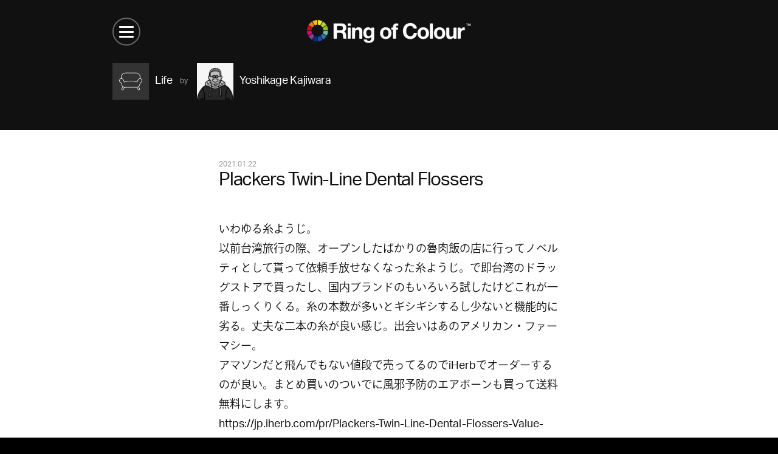

--- FILE ---
content_type: text/html; charset=UTF-8
request_url: https://ringofcolour.com/archives/69727
body_size: 22507
content:
<!DOCTYPE html>
<!--[if IE 7]><html lang="ja" class="no-js lt-ie10 lt-ie9 lt-ie8"><![endif]-->
<!--[if IE 8]><html lang="ja" class="no-js lt-ie10 lt-ie9"><![endif]-->
<!--[if IE 9]><html lang="ja" class="no-js lt-ie10"><![endif]-->
<!--[if gt IE 9]><!--><html lang="ja" class="no-js"><!--<![endif]-->
<head><link rel="alternate" hreflang="zh-Hans" href="https://ringofcolour.com/zh-CHS/archives/69727"><link rel="alternate" hreflang="zh-Hant" href="https://ringofcolour.com/zh-CHT/archives/69727"><link rel="alternate" hreflang="en" href="https://ringofcolour.com/en/archives/69727"><link rel="alternate" hreflang="ko" href="https://ringofcolour.com/ko/archives/69727"><link rel="alternate" hreflang="es" href="https://ringofcolour.com/es/archives/69727"><script src="//j.wovn.io/1" data-wovnio="key=wzmvkl&backend=true&currentLang=ja&defaultLang=ja&urlPattern=path&langCodeAliases={}&version=WOVN.php" data-wovnio-type="backend_without_api" async></script>
  <meta charset="utf-8" />
  <meta content="IE=edge" http-equiv="X-UA-Compatible" />
  <meta content="width=device-width,user-scalable=no" name="viewport" />
  <meta content="telephone=no" name="format-detection" />
  <meta property="og:title" content="Plackers Twin-Line Dental Flossers / Yoshikage Kajiwara / Ring of Colour">
<meta property="og:type" content="article">
<meta property="og:image" content="https://ringofcolour.com/contents/wp-content/uploads/2020/11/PlackersTwin-LineDentalFlossers_20201119_01.jpg">
<meta property="og:site_name" content="Ring of Colour">
<meta property="og:url" content="http://ringofcolour.com/archives/69727">
<meta property="og:description" content="">
<meta name="description" content="">
<title>Plackers Twin-Line Dental Flossers / Yoshikage Kajiwara / Ring of Colour</title>

<link rel="stylesheet" href="https://ringofcolour.com/contents/wp-content/plugins/sitepress-multilingual-cms/res/css/language-selector.css?v=3.5.1" type="text/css" media="all" />  <link href="/favicon.ico" rel="shortcut icon" />
  <link href="/homeicon.png" rel="apple-touch-icon" />

  <link href="https://ringofcolour.com/contents/wp-content/themes/roc3/shared/css/project.css" rel="stylesheet" type="text/css" />

    <script src="https://ringofcolour.com/contents/wp-content/themes/roc3/shared/js/modernizr.custom.57106.js" type="text/javascript"></script>
  
		<script type="text/javascript">
			window._wpemojiSettings = {"baseUrl":"https:\/\/s.w.org\/images\/core\/emoji\/72x72\/","ext":".png","source":{"concatemoji":"https:\/\/ringofcolour.com\/contents\/wp-includes\/js\/wp-emoji-release.min.js?ver=4.5.3"}};
			!function(a,b,c){function d(a){var c,d,e,f=b.createElement("canvas"),g=f.getContext&&f.getContext("2d"),h=String.fromCharCode;if(!g||!g.fillText)return!1;switch(g.textBaseline="top",g.font="600 32px Arial",a){case"flag":return g.fillText(h(55356,56806,55356,56826),0,0),f.toDataURL().length>3e3;case"diversity":return g.fillText(h(55356,57221),0,0),c=g.getImageData(16,16,1,1).data,d=c[0]+","+c[1]+","+c[2]+","+c[3],g.fillText(h(55356,57221,55356,57343),0,0),c=g.getImageData(16,16,1,1).data,e=c[0]+","+c[1]+","+c[2]+","+c[3],d!==e;case"simple":return g.fillText(h(55357,56835),0,0),0!==g.getImageData(16,16,1,1).data[0];case"unicode8":return g.fillText(h(55356,57135),0,0),0!==g.getImageData(16,16,1,1).data[0]}return!1}function e(a){var c=b.createElement("script");c.src=a,c.type="text/javascript",b.getElementsByTagName("head")[0].appendChild(c)}var f,g,h,i;for(i=Array("simple","flag","unicode8","diversity"),c.supports={everything:!0,everythingExceptFlag:!0},h=0;h<i.length;h++)c.supports[i[h]]=d(i[h]),c.supports.everything=c.supports.everything&&c.supports[i[h]],"flag"!==i[h]&&(c.supports.everythingExceptFlag=c.supports.everythingExceptFlag&&c.supports[i[h]]);c.supports.everythingExceptFlag=c.supports.everythingExceptFlag&&!c.supports.flag,c.DOMReady=!1,c.readyCallback=function(){c.DOMReady=!0},c.supports.everything||(g=function(){c.readyCallback()},b.addEventListener?(b.addEventListener("DOMContentLoaded",g,!1),a.addEventListener("load",g,!1)):(a.attachEvent("onload",g),b.attachEvent("onreadystatechange",function(){"complete"===b.readyState&&c.readyCallback()})),f=c.source||{},f.concatemoji?e(f.concatemoji):f.wpemoji&&f.twemoji&&(e(f.twemoji),e(f.wpemoji)))}(window,document,window._wpemojiSettings);
		</script>
		<style type="text/css">
img.wp-smiley,
img.emoji {
	display: inline !important;
	border: none !important;
	box-shadow: none !important;
	height: 1em !important;
	width: 1em !important;
	margin: 0 .07em !important;
	vertical-align: -0.1em !important;
	background: none !important;
	padding: 0 !important;
}
</style>
<link rel="canonical" href="https://ringofcolour.com/archives/69727" />
<script type="text/javascript">
	window._se_plugin_version = '8.1.6';
</script>
<meta name="generator" content="WPML ver:3.5.1 stt:1,28;" />
  <script>
    (function(i,s,o,g,r,a,m){i['GoogleAnalyticsObject']=r;i[r]=i[r]||function(){
    (i[r].q=i[r].q||[]).push(arguments)},i[r].l=1*new Date();a=s.createElement(o),
    m=s.getElementsByTagName(o)[0];a.async=1;a.src=g;m.parentNode.insertBefore(a,m)
    })(window,document,'script','//www.google-analytics.com/analytics.js','ga');

    ga('create', 'UA-69759608-1', 'auto');
    ga('send', 'pageview');
  </script>

  <!-- typekit -->
  <script>
  (function(d) {
    var tkTimeout=3000;
    if(window.sessionStorage){if(sessionStorage.getItem('useTypekit')==='false'){tkTimeout=0;}}
    var config = {
      kitId: 'zrl4lik',
      scriptTimeout: tkTimeout
    },
    h=d.documentElement,t=setTimeout(function(){h.className=h.className.replace(/\bwf-loading\b/g,"")+"wf-inactive";if(window.sessionStorage){sessionStorage.setItem("useTypekit","false")}},config.scriptTimeout),tk=d.createElement("script"),f=false,s=d.getElementsByTagName("script")[0],a;h.className+="wf-loading";tk.src='//use.typekit.net/'+config.kitId+'.js';tk.async=true;tk.onload=tk.onreadystatechange=function(){a=this.readyState;if(f||a&&a!="complete"&&a!="loaded")return;f=true;clearTimeout(t);try{Typekit.load(config)}catch(e){}};s.parentNode.insertBefore(tk,s)
  })(document);
  </script>
  <!-- //typekit -->

</head>


  <body id="archives">
    <!-- #container -->
    <div id="container">

            <!-- #header -->
      <header id="header">
        <div class="inner">

          <h1>
            <a href="https://ringofcolour.com">
              <img width="100%" alt="Ring of Colour TM" src="https://ringofcolour.com/contents/wp-content/themes/roc3/shared/images/common/logo.png" />
            </a>
          </h1>

          <!-- #lang -->
          <!--  -->
                              <ul id="lang">
            <li class="jp active">
              <a href="#">JP</a>
            </li>
            <li class="en">
                            <a href="https://ringofcolour.com/en/">EN</a>
            </li>
          </ul>
                    <!-- /#lang -->

          <!-- #btn_menu -->
          <div id="btn_menu">
            <ul>
              <li></li>
              <li></li>
              <li></li>
            </ul>
          </div>
          <!-- /#btn_menu -->

        </div>
      </header>
      <!-- /#header -->

      <!-- #overlay -->
      <div id="overlay">
        <div id="overlay_container">
          <div class="btn_wrap">
            <div class="inner">
              <div class="btn close large">
                <ul>
                  <li></li>
                  <li></li>
                </ul>
              </div>
            </div>
          </div>
          <div class="inner">
            <div class="wrap">
              <header class="overlay_header">
                <h1>RoC Menu </h1>
              </header>

              <nav>
                <ul class="global">
                  <li><a href="https://ringofcolour.com/">Home</a></li>
                  <li><a href="https://ringofcolour.com/categories/">13 Categories</a></li>
                  <li><a href="https://ringofcolour.com/members/">14 Members</a></li>
                  <li><a href="https://ringofcolour.com/archive">3853 Posts</a></li>
                  <li><a>-</a></li>
                  <li><a href="/club/" target="_blank">Ring of Colour Club</a></li>
                  <li><a>-</a></li>
                  <li><a href="https://ringofcolour.com/about">About RoC</a></li>
                  <li><a href="https://ringofcolour.com/contact">Contact RoC</a></li>
                </ul>
              </nav>

              				<!-- .module_search -->
				<div class="module_search">
					<div class="inner">
						<form role="search" method="get" id="searchform" action="https://ringofcolour.com/">
							<label class="icon search" for="s"></label>
              <input type="text" value="" name="s" id="s" />
							<input type="submit" value="Search" />
						</form>
					</div>
				</div>
				<!-- /.module_search -->

              <footer class="overlay_footer">
                <div class="btn close small">Close Menu</div>
              </footer>
            </div>
          </div>
        </div>
      </div>
      <!-- /#overlay -->
      
			<!-- #content -->
			<div id="content">
				<!-- #list_header -->
				<header id="list_header" class="type_2">
					<div class="inner">
						<div class="categories">
							<!-- .btn.category -->
							<div class="btn category life">
								<a class="btn icon" href="https://ringofcolour.com/archives/category/life">
									<div class="photo">
										<div class="icon"><img width="100%" alt="" src="https://ringofcolour.com/contents/wp-content/uploads/2015/11/life.png" /></div>
									</div>
									<dl class="txt">
										<dt>Life</dt>
										<!--<dd> Posts</dd>-->
									</dl>
								</a>
							</div>
							<!-- /.btn.category -->
						</div>

						<!-- .btn.member -->
						<div class="btn member">
							<a class="switch_monochrome" href="https://ringofcolour.com/archives/author/y-kajiwara">
								<ul class="photo">
									<li class="effect-grayscale"><img width="100%" alt="Yoshikage Kajiwara" src="https://ringofcolour.com/contents/wp-content/uploads/2024/07/face_oka_blk1-150x150.jpg" /></li>
								</ul>
								<dl class="txt">
									<dt>Yoshikage Kajiwara</dt>
								</dl>
							</a>
						</div>
						<!-- /.btn.member -->
					</div>
				</header>
				<!-- /#list_header -->

				<!--#detail-->
				<article id="detail">
					<div class="inner">
						<header class="detail_header">
							<div class="date">2021.01.22</div>
							<h2>Plackers Twin-Line Dental Flossers</h2></header>
						<div class="detail_body">
														<div class="PostBody__Title-mqrg8n-2 kPcEPS">
<p>いわゆる糸ようじ。</p>
<p>以前台湾旅行の際、オープンしたばかりの魯肉飯の店に行ってノベルティとして貰って依頼手放せなくなった糸ようじ。で即台湾のドラッグストアで買ったし、国内ブランドのもいろいろ試したけどこれが一番しっくりくる。糸の本数が多いとギシギシするし少ないと機能的に劣る。丈夫な二本の糸が良い感じ。出会いはあのアメリカン・ファーマシー。</p>
<p>アマゾンだと飛んでもない値段で売ってるのでiHerbでオーダーするのが良い。まとめ買いのついでに風邪予防のエアボーンも買って送料無料にします。</p>
<p>https://jp.iherb.com/pr/Plackers-Twin-Line-Dental-Flossers-Value-Size-Cool-Mint-150-Count/95040</p>
</div>
<div class="PostBody__Title-mqrg8n-2 kPcEPS"><img class="aligncenter size-full wp-image-69728" src="https://ringofcolour.com/contents/wp-content/uploads/2020/11/PlackersTwin-LineDentalFlossers_20201119_01.jpg" alt="PlackersTwin-LineDentalFlossers_20201119_01" width="800" height="800" srcset="https://ringofcolour.com/contents/wp-content/uploads/2020/11/PlackersTwin-LineDentalFlossers_20201119_01.jpg 800w, https://ringofcolour.com/contents/wp-content/uploads/2020/11/PlackersTwin-LineDentalFlossers_20201119_01-150x150.jpg 150w, https://ringofcolour.com/contents/wp-content/uploads/2020/11/PlackersTwin-LineDentalFlossers_20201119_01-300x300.jpg 300w, https://ringofcolour.com/contents/wp-content/uploads/2020/11/PlackersTwin-LineDentalFlossers_20201119_01-768x768.jpg 768w, https://ringofcolour.com/contents/wp-content/uploads/2020/11/PlackersTwin-LineDentalFlossers_20201119_01-270x270.jpg 270w" sizes="(max-width: 800px) 100vw, 800px" /></div>

							<!-- .keywords -->
							<div class="keywords">
								<dl>
									<dt>Keywords:</dt>
									<dd><a href="https://ringofcolour.com/archives/category/life/health">Health</a></dd>
								</dl>
							</div>
							<!-- /.keywords -->

							<!-- .share -->
							<div class="share">
								<dl>
									<dt>Share:</dt>
									<dd class="facebook">
										<a href="https://www.facebook.com/sharer/sharer.php?u=https://ringofcolour.com/archives/69727" onClick="window.open(this.href, 'facebookwin', 'width=650, height=450, menubar=no, toolbar=no, scrollbars=yes'); return false;"></a>
									</dd>
									<dd class="twitter">
										<a href="https://twitter.com/intent/tweet?text=Plackers+Twin-Line+Dental+Flossers+%2F+Yoshikage+Kajiwara+%2F+Ring+of+Colour : https://ringofcolour.com/archives/69727" onClick="window.open(this.href, 'twitterwin', 'width=650, height=450, menubar=no, toolbar=no, scrollbars=yes'); return false;"></a>
									</dd>
									<dd class="google_plus">
										<a href="https://plus.google.com/share?url=https://ringofcolour.com/archives/69727" onClick="window.open(this.href, 'gpluswin', 'width=650, height=450, menubar=no, toolbar=no, scrollbars=yes'); return false;"></a>
									</dd>
								</dl>
							</div>
							<!-- /.share -->
						</div>

						<footer class="detail_footer">
							<!--.profile-->
							<div class="profile">
								<a href="https://ringofcolour.com/archives/author/y-kajiwara">
									<div class="photo">
										<div class="icon"><img width="100%" alt="Yoshikage Kajiwara" src="https://ringofcolour.com/contents/wp-content/uploads/2024/07/face_oka_blk1-150x150.jpg" /></div>
									</div>
									<dl class="txt">
										<dt>Yoshikage Kajiwara »</dt>
										<dd>梶原 由景</dd>
									</dl>
								</a>
								<div class="description">
									<p>クリエイティブディレクター。"LOWERCASE"代表。</p>
									<dl class="link">
										<dt>URL:&nbsp;</dt>
										<dd><a target="_blank" href="http://www.lowercase.biz/">http://www.lowercase.biz/</a></dd>
									</dl>
								</div>
							</div>
							<!-- /.profile -->
						</footer>
					</div>
				</article>
				<!-- /#detail -->

				<div class='yarpp-related'>
<!--#related-->
<aside class="section dot_line list type_1" id="related">
	<div class="inner">
		<header class="section_header">
			<h2>Related Articles</h2>
		</header>

		<!-- .post_wrap -->
		<div class="post_wrap">
			<!--.post-->
			<article class="post ">
				<!-- .photo -->
				<div class="photo"><a href="https://ringofcolour.com/archives/1439">
					<img width="100%" alt="" src="https://ringofcolour.com/contents/wp-content/uploads/2015/11/63BB7BF0-E12B-446F-B5CB-C7C73460CCF7-150x150.jpg" />
					</a></div>
				<!-- /.photo -->

				<!-- .txt -->
				<div class="txt">
					<header class="post_header">
						<div class="date">2015.11.15</div>
						<h3><a href="https://ringofcolour.com/archives/1439">The Butcher’s Daughter x fragment</a></h3>

						<!-- .post_meta -->
						<dl class="post_meta">
							<dt class="effect-grayscale"><a href="https://ringofcolour.com/archives/author/h-fujiwara"><span><img width="100%" alt="Hiroshi Fujiwara" src="https://ringofcolour.com/contents/wp-content/uploads/2015/10/f_color-150x150.png" /></span>Hiroshi Fujiwara</a></dt>							<dd class="category"><span>for</span><a href="https://ringofcolour.com/archives/category/eats">Eats</a></dd>
						</dl>
						<!-- .post_meta -->
					</header>
				</div>
				<!-- /.txt -->
			</article>
			<!-- /.post -->
			<!--.post-->
			<article class="post ">
				<!-- .photo -->
				<div class="photo"><a href="https://ringofcolour.com/archives/10073">
					<img width="100%" alt="" src="https://ringofcolour.com/contents/wp-content/uploads/2016/02/image94-150x150.jpeg" />
					</a></div>
				<!-- /.photo -->

				<!-- .txt -->
				<div class="txt">
					<header class="post_header">
						<div class="date">2016.02.23</div>
						<h3><a href="https://ringofcolour.com/archives/10073">パワーブロック</a></h3>

						<!-- .post_meta -->
						<dl class="post_meta">
							<dt class="effect-grayscale"><a href="https://ringofcolour.com/archives/author/y-nakae"><span><img width="100%" alt="Yasuhito Nakae" src="https://ringofcolour.com/contents/wp-content/uploads/2016/02/101-150x150.jpg" /></span>Yasuhito Nakae</a></dt>							<dd class="category"><span>for</span><a href="https://ringofcolour.com/archives/category/life">Life</a></dd>
						</dl>
						<!-- .post_meta -->
					</header>
				</div>
				<!-- /.txt -->
			</article>
			<!-- /.post -->
			<!--.post-->
			<article class="post ">
				<!-- .photo -->
				<div class="photo"><a href="https://ringofcolour.com/archives/22993">
					<img width="100%" alt="" src="https://ringofcolour.com/contents/wp-content/uploads/2016/08/IMG_5253-150x150.png" />
					</a></div>
				<!-- /.photo -->

				<!-- .txt -->
				<div class="txt">
					<header class="post_header">
						<div class="date">2016.08.08</div>
						<h3><a href="https://ringofcolour.com/archives/22993">LISTERINE® TOTAL CARE ZERO</a></h3>

						<!-- .post_meta -->
						<dl class="post_meta">
							<dt class="effect-grayscale"><a href="https://ringofcolour.com/archives/author/y-kajiwara"><span><img width="100%" alt="Yoshikage Kajiwara" src="https://ringofcolour.com/contents/wp-content/uploads/2024/07/face_oka_blk1-150x150.jpg" /></span>Yoshikage Kajiwara</a></dt>							<dd class="category"><span>for</span><a href="https://ringofcolour.com/archives/category/life">Life</a></dd>
						</dl>
						<!-- .post_meta -->
					</header>
				</div>
				<!-- /.txt -->
			</article>
			<!-- /.post -->
			<!--.post-->
			<article class="post ">
				<!-- .photo -->
				<div class="photo"><a href="https://ringofcolour.com/archives/25886">
					<img width="100%" alt="" src="https://ringofcolour.com/contents/wp-content/uploads/2016/09/image-45-150x150.jpeg" />
					</a></div>
				<!-- /.photo -->

				<!-- .txt -->
				<div class="txt">
					<header class="post_header">
						<div class="date">2017.01.14</div>
						<h3><a href="https://ringofcolour.com/archives/25886">plantology</a></h3>

						<!-- .post_meta -->
						<dl class="post_meta">
							<dt class="effect-grayscale"><a href="https://ringofcolour.com/archives/author/t-kusaba"><span><img width="100%" alt="Taeko Kusaba" src="https://ringofcolour.com/contents/wp-content/uploads/2016/05/IMG_28513-150x150.jpg" /></span>Taeko Kusaba</a></dt>							<dd class="category"><span>for</span><a href="https://ringofcolour.com/archives/category/life">Life</a></dd>
						</dl>
						<!-- .post_meta -->
					</header>
				</div>
				<!-- /.txt -->
			</article>
			<!-- /.post -->
		</div>
		<!-- /.post_wrap -->

	</div>
</aside>
<!-- /#related -->
</div>
			</div>
			<!-- /#content -->

      <!-- #footer -->
      <footer id="footer">
				<!-- .module_search -->
				<div class="module_search">
					<div class="inner">
						<form role="search" method="get" id="searchform" action="https://ringofcolour.com/">
							<label class="icon search" for="s"></label>
              <input type="text" value="" name="s" id="s" />
							<input type="submit" value="Search" />
						</form>
					</div>
				</div>
				<!-- /.module_search -->
        <!-- .logo_wrap -->
        <div class="logo_wrap">
          <div class="inner">
            <h1><a href="https://ringofcolour.com"><img width="100%" alt="Ring of Colour TM" src="https://ringofcolour.com/contents/wp-content/themes/roc3/shared/images/common/logo.png" /></a></h1>
          </div>
        </div>
        <!-- .logo_wrap -->


        <nav>
          <p class="copyright">&copy; 2015 Ring of Colour Inc.</p>
          <ul>
            <li><a href="https://ringofcolour.com/about">About RoC</a></li>
            <li><a href="https://ringofcolour.com/contact">Contact RoC</a></li>
          </ul>
        </nav>


        <!-- #banner -->
        <div id="banner">
          <div class="inner">
            <div class="slide">
              <ul>
                
                            </ul>
            </div>
          </div>
        </div>
        <!-- /#banner -->



      </footer>
      <!-- /#footer -->
    </div>
    <!-- #container -->

<!--[if lt IE 9]>
<script src="//ajax.googleapis.com/ajax/libs/jquery/1.11.3/jquery.min.js" type="text/javascript"></script>
<script>window.jQuery || document.write('<script src=\"https://ringofcolour.com/contents/wp-content/themes/roc3/shared/js/vendor/jquery-1.11.3.min.js\" type=\"text/javascript\"><\/script>')</script>
<![endif]-->
<!--[if gte IE 9]><!-->
<script src="//ajax.googleapis.com/ajax/libs/jquery/2.1.4/jquery.min.js" type="text/javascript"></script>
<script>window.jQuery || document.write('<script src=\"https://ringofcolour.com/contents/wp-content/themes/roc3/shared/js/vendor/jquery-2.1.4.min.js\" type=\"text/javascript\"><\/script>')</script>
<!--<![endif]-->
<script src="https://ringofcolour.com/contents/wp-content/themes/roc3/shared/js/vendor.bundle.js" type="text/javascript"></script>


<script src="https://ringofcolour.com/contents/wp-content/themes/roc3/shared/js/project.js" type="text/javascript"></script>
<script src="https://ringofcolour.com/contents/wp-content/themes/roc3/shared/js/category.js" type="text/javascript"></script>
<script src="https://ringofcolour.com/contents/wp-content/themes/roc3/shared/js/post.js" type="text/javascript"></script>


<script type='text/javascript' src='https://ringofcolour.com/contents/wp-includes/js/wp-embed.min.js?ver=4.5.3'></script>
<script type='text/javascript'>
/* <![CDATA[ */
var icl_vars = {"current_language":"ja","icl_home":"https:\/\/ringofcolour.com\/","ajax_url":"https:\/\/ringofcolour.com\/contents\/wp-admin\/admin-ajax.php","url_type":"1"};
/* ]]> */
</script>
<script type='text/javascript' src='https://ringofcolour.com/contents/wp-content/plugins/sitepress-multilingual-cms/res/js/sitepress.js?ver=4.5.3'></script>


<style>
#header #lang { display: none; }
</style>


</body>
</html>


--- FILE ---
content_type: text/css
request_url: https://ringofcolour.com/contents/wp-content/themes/roc3/shared/css/project.css
body_size: 417935
content:
@charset "UTF-8";
/* CSS Document */
#container #header .inner, #container #overlay #overlay_container .btn_wrap .inner {
  *zoom: 1; }

#container #footer .logo_wrap, #container #footer .module_members .inner .member_wrap {
  *zoom: 1; }

#container #content #list_header .inner, #container #content #nav_next_prev .inner ul {
  *zoom: 1; }

#container #content .section .section_header nav {
  *zoom: 1; }

#container #content .section .post_wrap .post .txt .post_header .post_meta {
  *zoom: 1; }
  #container #content .section .post_wrap .post .txt .post_header .post_meta dt {
    *zoom: 1; }

#container #content .section.list.type_3 .post_wrap .post {
  *zoom: 1; }

#container #content #detail .inner .detail_body .column {
  *zoom: 1; }

#container .module_search form, #container .module_categories, #container .module_members {
  *zoom: 1; }

#top #container #footer .module_members .inner .member_wrap, #top #container #content .posts {
  *zoom: 1; }

#contact #container #content section .section_body .inner form dl {
  *zoom: 1; }

#container #header .inner:after, #container #overlay #overlay_container .btn_wrap .inner:after {
  content: "";
  display: table;
  clear: both; }

#container #footer .logo_wrap:after, #container #footer .module_members .inner .member_wrap:after {
  content: "";
  display: table;
  clear: both; }

#container #content #list_header .inner:after, #container #content #nav_next_prev .inner ul:after {
  content: "";
  display: table;
  clear: both; }

#container #content .section .section_header nav:after {
  content: "";
  display: table;
  clear: both; }

#container #content .section .post_wrap .post .txt .post_header .post_meta:after, #container #content .section .post_wrap .post .txt .post_header .post_meta dt:after {
  content: "";
  display: table;
  clear: both; }

#container #content .section.list.type_3 .post_wrap .post:after {
  content: "";
  display: table;
  clear: both; }

#container #content #detail .inner .detail_body .column:after {
  content: "";
  display: table;
  clear: both; }

#container .module_search form:after, #container .module_categories:after, #container .module_members:after {
  content: "";
  display: table;
  clear: both; }

#top #container #footer .module_members .inner .member_wrap:after, #top #container #content .posts:after {
  content: "";
  display: table;
  clear: both; }

#contact #container #content section .section_body .inner form dl:after {
  content: "";
  display: table;
  clear: both; }

@font-face {
  font-family: "roc";
  src: url("../fonts/roc.eot");
  src: url("../fonts/roc.eot?#iefix") format("embedded-opentype"), url("../fonts/roc.ttf") format("truetype"), url("../fonts/roc.woff") format("woff"), url("../fonts/roc.svg") format("svg");
  font-weight: normal;
  font-style: normal; }

html {
  color: #000;
  background: #FFF; }

body, div, dl, dt, dd, ul, ol, li, h1, h2, h3, h4, h5, h6, pre, code, form, fieldset, legend, input, textarea, p, blockquote, th, td {
  margin: 0;
  padding: 0; }

table {
  border-collapse: collapse;
  border-spacing: 0; }

fieldset, img {
  border: 0; }

address, caption, cite, code, dfn, em, strong, th, var {
  font-style: normal;
  font-weight: normal; }

ol, ul {
  list-style: none; }

caption, th {
  text-align: left; }

h1, h2, h3, h4, h5, h6 {
  font-size: 100%;
  font-weight: normal; }

q:before, q:after {
  content: ""; }

abbr, acronym {
  border: 0;
  font-variant: normal; }

sup {
  vertical-align: text-top; }

sub {
  vertical-align: text-bottom; }

input, textarea, select {
  font-family: inherit;
  font-size: inherit;
  font-weight: inherit; }

input, textarea, select {
  *font-size: 100%; }

legend {
  color: #000; }

iframe {
  border: 0 none; }

img {
  vertical-align: bottom; }

.fltLeft {
  padding: 0;
  margin: 0;
  float: left; }

.fltRight {
  padding: 0;
  margin: 0;
  float: right; }

.mt0 {
  margin-top: 0 !important; }

.mr0 {
  margin-right: 0 !important; }

.mb0 {
  margin-bottom: 0 !important; }

.ml0 {
  margin-left: 0 !important; }

.pt0 {
  padding-top: 0 !important; }

.pr0 {
  padding-right: 0 !important; }

.pb0 {
  padding-bottom: 0 !important; }

.pl0 {
  padding-left: 0 !important; }

.mt5 {
  margin-top: 5px !important; }

.mr5 {
  margin-right: 5px !important; }

.mb5 {
  margin-bottom: 5px !important; }

.ml5 {
  margin-left: 5px !important; }

.pt5 {
  padding-top: 5px !important; }

.pr5 {
  padding-right: 5px !important; }

.pb5 {
  padding-bottom: 5px !important; }

.pl5 {
  padding-left: 5px !important; }

.mt10 {
  margin-top: 10px !important; }

.mr10 {
  margin-right: 10px !important; }

.mb10 {
  margin-bottom: 10px !important; }

.ml10 {
  margin-left: 10px !important; }

.pt10 {
  padding-top: 10px !important; }

.pr10 {
  padding-right: 10px !important; }

.pb10 {
  padding-bottom: 10px !important; }

.pl10 {
  padding-left: 10px !important; }

.mt15 {
  margin-top: 15px !important; }

.mr15 {
  margin-right: 15px !important; }

.mb15 {
  margin-bottom: 15px !important; }

.ml15 {
  margin-left: 15px !important; }

.pt15 {
  padding-top: 15px !important; }

.pr15 {
  padding-right: 15px !important; }

.pb15 {
  padding-bottom: 15px !important; }

.pl15 {
  padding-left: 15px !important; }

.mt20 {
  margin-top: 20px !important; }

.mr20 {
  margin-right: 20px !important; }

.mb20 {
  margin-bottom: 20px !important; }

.ml20 {
  margin-left: 20px !important; }

.pt20 {
  padding-top: 20px !important; }

.pr20 {
  padding-right: 20px !important; }

.pb20 {
  padding-bottom: 20px !important; }

.pl20 {
  padding-left: 20px !important; }

.mt25 {
  margin-top: 25px !important; }

.mr25 {
  margin-right: 25px !important; }

.mb25 {
  margin-bottom: 25px !important; }

.ml25 {
  margin-left: 25px !important; }

.pt25 {
  padding-top: 25px !important; }

.pr25 {
  padding-right: 25px !important; }

.pb25 {
  padding-bottom: 25px !important; }

.pl25 {
  padding-left: 25px !important; }

.mt30 {
  margin-top: 30px !important; }

.mr30 {
  margin-right: 30px !important; }

.mb30 {
  margin-bottom: 30px !important; }

.ml30 {
  margin-left: 30px !important; }

.pt30 {
  padding-top: 30px !important; }

.pr30 {
  padding-right: 30px !important; }

.pb30 {
  padding-bottom: 30px !important; }

.pl30 {
  padding-left: 30px !important; }

.mt35 {
  margin-top: 35px !important; }

.mr35 {
  margin-right: 35px !important; }

.mb35 {
  margin-bottom: 35px !important; }

.ml35 {
  margin-left: 35px !important; }

.pt35 {
  padding-top: 35px !important; }

.pr35 {
  padding-right: 35px !important; }

.pb35 {
  padding-bottom: 35px !important; }

.pl35 {
  padding-left: 35px !important; }

.mt40 {
  margin-top: 40px !important; }

.mr40 {
  margin-right: 40px !important; }

.mb40 {
  margin-bottom: 40px !important; }

.ml40 {
  margin-left: 40px !important; }

.pt40 {
  padding-top: 40px !important; }

.pr40 {
  padding-right: 40px !important; }

.pb40 {
  padding-bottom: 40px !important; }

.pl40 {
  padding-left: 40px !important; }

.mt45 {
  margin-top: 45px !important; }

.mr45 {
  margin-right: 45px !important; }

.mb45 {
  margin-bottom: 45px !important; }

.ml45 {
  margin-left: 45px !important; }

.pt45 {
  padding-top: 45px !important; }

.pr45 {
  padding-right: 45px !important; }

.pb45 {
  padding-bottom: 45px !important; }

.pl45 {
  padding-left: 45px !important; }

.mt50 {
  margin-top: 50px !important; }

.mr50 {
  margin-right: 50px !important; }

.mb50 {
  margin-bottom: 50px !important; }

.ml50 {
  margin-left: 50px !important; }

.pt50 {
  padding-top: 50px !important; }

.pr50 {
  padding-right: 50px !important; }

.pb50 {
  padding-bottom: 50px !important; }

.pl50 {
  padding-left: 50px !important; }

.clearfix {
  *zoom: 1; }
  .clearfix:after {
    content: "";
    display: table;
    clear: both; }

.unselectable {
  -moz-user-select: none;
  -webkit-user-select: none;
  -ms-user-select: none;
  user-select: none; }

html, body {
  width: 100%;
  margin: 0;
  padding: 0; }

html {
  height: 100%;
  font: 62.5%/1.231 "aktiv-grotesk", HelveticaNeue, Helvetica, Roboto, "Droid Sans", serif;
  line-height: 1.231;
  font-size: 62.5%;
  background-color: #000000;
  overflow-x: auto;
  overflow-y: scroll; }

body {
  text-align: center;
  font-family: "aktiv-grotesk", HelveticaNeue, Helvetica, Roboto, "Droid Sans", "ryo-gothic-plusn", "ヒラギノ角ゴ Pro W3", "Hiragino Kaku Gothic Pro", "メイリオ", Meiryo, Osaka, "ＭＳ Ｐゴシック", "MS PGothic", sans-serif;
  -webkit-font-smoothing: antialiased;
  -moz-font-smoothing: antialiased;
  -ms-font-smoothing: antialiased;
  -o-font-smoothing: antialiased;
  font-smoothing: antialiased;
  -webkit-text-size-adjust: none;
  -ms-text-size-adjust: none;
  text-size-adjust: none; }

.touchevents body {
  -webkit-overflow-scrolling: touch; }

a {
  text-decoration: none;
  color: #999999; }
  a:link, a:visited {
    text-decoration: none;
    color: #999999; }
  a:hover, a:focus, a:active {
    color: #333333; }

.csstransitions.no-touchevents a {
  transition-property: color, background-color, border, opacity;
  transition-duration: 240ms;
  transition-timing-function: cubic-bezier(0.165, 0.84, 0.44, 1); }

.search button span {
  color: #999999;
  transition: color 240ms cubic-bezier(0.165, 0.84, 0.44, 1); }

.search button:hover span {
  color: #333333 !important; }

#container {
  display: none;
  position: relative;
  width: 100%;
  height: 100%;
  text-align: left;
  color: #111111;
  background-color: #111111;
  box-sizing: border-box;
  z-index: 10; }

.no-js #container {
  display: block; }

/* header.css */
#container #header {
  padding: 33px 0; }
  #container #header .inner {
    position: relative; }
    #container #header .inner #btn_menu {
      position: absolute;
      left: 20px;
      top: -4px;
      width: 46px;
      height: 46px;
      cursor: pointer; }
      #container #header .inner #btn_menu ul {
        position: relative;
        width: 100%;
        height: 100%;
        border: 2px solid #666666;
        border-radius: 50%;
        box-sizing: border-box; }
        #container #header .inner #btn_menu ul li {
          position: absolute;
          top: 50%;
          left: 50%;
          width: 24px;
          height: 3px;
          margin-left: -12px;
          background-color: #ffffff;
          border-radius: 1px; }
          #container #header .inner #btn_menu ul li:nth-child(1) {
            top: 12px; }
          #container #header .inner #btn_menu ul li:nth-child(2) {
            top: 20px; }
          #container #header .inner #btn_menu ul li:nth-child(3) {
            top: 28px; }
    #container #header .inner h1 {
      width: 270px;
      text-align: center;
      margin: 0 auto; }
    #container #header .inner #lang {
      position: absolute;
      right: 20px;
      top: 0;
      margin-top: 10px; }
      #container #header .inner #lang li {
        display: table-cell;
        padding: 0 10px;
        line-height: 1;
        font-size: 18px;
        font-size: 1.8rem; }
        #container #header .inner #lang li:first-child {
          border-right: 1px solid #666666; }
        #container #header .inner #lang li a {
          color: #999999; }
          #container #header .inner #lang li a:link, #container #header .inner #lang li a:visited {
            color: #999999; }
          #container #header .inner #lang li a:hover, #container #header .inner #lang li a:focus, #container #header .inner #lang li a:active {
            color: #ffffff; }
        #container #header .inner #lang li.active a {
          color: #ffffff;
          font-weight: normal; }

#container #overlay {
  position: fixed;
  top: 0;
  left: 0;
  width: 100%;
  height: 100%;
  background-color: transparent;
  z-index: 1000; }
  #container #overlay .overlay_bg {
    position: absolute;
    top: 0;
    left: 0;
    width: 100%;
    height: 100%;
    background-color: rgba(0, 0, 0, 0.9);
    z-index: 10; }
  #container #overlay #overlay_container {
    position: absolute;
    top: 0;
    left: 0;
    width: 100%;
    height: 100%;
    z-index: 20;
    overflow-x: auto;
    overflow-y: scroll;
    -webkit-overflow-scrolling: touch; }
    #container #overlay #overlay_container .btn_wrap {
      position: absolute;
      top: 0;
      left: 0;
      width: 100%;
      padding-top: 30px; }
    #container #overlay #overlay_container .btn.close {
      cursor: pointer; }
      #container #overlay #overlay_container .btn.close.large {
        float: right;
        width: 46px;
        height: 46px;
        padding: 0; }
        #container #overlay #overlay_container .btn.close.large ul {
          position: relative;
          width: 100%;
          height: 100%;
          border: 2px solid #666666;
          border-radius: 50%;
          box-sizing: border-box; }
          #container #overlay #overlay_container .btn.close.large ul li {
            position: absolute;
            top: 50%;
            left: 50%;
            width: 30px;
            height: 3px;
            margin-top: -1px;
            margin-left: -15px;
            background-color: #ffffff;
            border-radius: 1px; }
            #container #overlay #overlay_container .btn.close.large ul li:nth-child(1) {
              -webkit-transform: rotate(45deg);
              -ms-transform: rotate(45deg);
              transform: rotate(45deg); }
            #container #overlay #overlay_container .btn.close.large ul li:nth-child(2) {
              -webkit-transform: rotate(-45deg);
              -ms-transform: rotate(-45deg);
              transform: rotate(-45deg); }
    #container #overlay #overlay_container > .inner {
      width: 640px;
      padding: 92px 0 0;
      text-align: center; }
      #container #overlay #overlay_container > .inner .wrap {
        width: 640px;
        margin: 45px auto 0;
        padding-bottom: 50px; }
        #container #overlay #overlay_container > .inner .wrap .overlay_header h1 {
          color: #999999;
          font-size: 18px;
          font-size: 1.8rem; }
        #container #overlay #overlay_container > .inner .wrap nav ul.global li {
          margin-top: 40px;
          line-height: 1;
          font-size: 38px;
          font-size: 3.8rem; }
          #container #overlay #overlay_container > .inner .wrap nav ul.global li a {
            color: #ffffff; }
            #container #overlay #overlay_container > .inner .wrap nav ul.global li a:link, #container #overlay #overlay_container > .inner .wrap nav ul.global li a:visited {
              color: #ffffff; }
            #container #overlay #overlay_container > .inner .wrap nav ul.global li a:hover, #container #overlay #overlay_container > .inner .wrap nav ul.global li a:focus, #container #overlay #overlay_container > .inner .wrap nav ul.global li a:active {
              color: #999999; }
        #container #overlay #overlay_container > .inner .wrap nav ul.sns {
          display: inline-block;
          margin-top: 50px; }
          #container #overlay #overlay_container > .inner .wrap nav ul.sns li {
            display: table-cell;
            width: 26px;
            padding: 0 15px; }
        #container #overlay #overlay_container > .inner .wrap .module_search {
          margin-top: 50px;
          background-color: #ffffff; }
          #container #overlay #overlay_container > .inner .wrap .module_search form input[type=text] {
            width: 400px; }
        #container #overlay #overlay_container > .inner .wrap .overlay_footer {
          margin-top: 100px; }
          #container #overlay #overlay_container > .inner .wrap .overlay_footer h2 {
            color: #999999;
            font-size: 18px;
            font-size: 1.8rem; }
          #container #overlay #overlay_container > .inner .wrap .overlay_footer ul {
            margin-top: 35px; }
            #container #overlay #overlay_container > .inner .wrap .overlay_footer ul li {
              margin-top: 20px; }
          #container #overlay #overlay_container > .inner .wrap .overlay_footer .btn.close {
            display: inline-block;
            position: relative;
            margin: 45px auto 0;
            padding-left: 30px;
            color: #999999;
            font-size: 18px;
            font-size: 1.8rem; }
            #container #overlay #overlay_container > .inner .wrap .overlay_footer .btn.close:before {
              content: "x";
              position: absolute;
              top: 50%;
              left: 0;
              margin-top: -11px;
              line-height: 1;
              font-family: roc;
              font-size: 22px;
              font-size: 2.2rem; }

@media only screen and (max-width: 767px) {
  #container #header {
    padding: 22px 0; }
    #container #header .inner h1 {
      width: 152px; }
    #container #header .inner #lang {
      margin-top: 5px; }
      #container #header .inner #lang li {
        padding: 0 5px;
        font-size: 9px;
        font-size: 0.9rem; }
    #container #header .inner #btn_menu {
      top: -1px;
      right: 10px;
      width: 24px;
      height: 24px; }
      #container #header .inner #btn_menu ul {
        border-width: 1px; }
        #container #header .inner #btn_menu ul li {
          width: 12px;
          height: 1px;
          margin-left: -6px; }
          #container #header .inner #btn_menu ul li:nth-child(1) {
            top: 6px; }
          #container #header .inner #btn_menu ul li:nth-child(2) {
            top: 10px; }
          #container #header .inner #btn_menu ul li:nth-child(3) {
            top: 14px; }
  #container #overlay #overlay_container .btn_wrap {
    padding-top: 22px; }
  #container #overlay #overlay_container .btn.close.large {
    width: 24px;
    height: 24px; }
    #container #overlay #overlay_container .btn.close.large ul {
      border-width: 1px; }
      #container #overlay #overlay_container .btn.close.large ul li {
        width: 14px;
        height: 1px;
        margin-top: 0;
        margin-left: -7px; }
  #container #overlay #overlay_container > .inner {
    width: 100%;
    padding: 45px 0 0; }
    #container #overlay #overlay_container > .inner .wrap {
      width: 100%;
      margin-top: 20px;
      padding-top: 0; }
      #container #overlay #overlay_container > .inner .wrap .overlay_header h1 {
        font-size: 9px;
        font-size: 0.9rem; }
      #container #overlay #overlay_container > .inner .wrap nav ul.global li {
        margin-top: 20px;
        font-size: 19px;
        font-size: 1.9rem; }
      #container #overlay #overlay_container > .inner .wrap nav ul.sns {
        margin-top: 25px; }
        #container #overlay #overlay_container > .inner .wrap nav ul.sns li {
          width: 13px;
          padding: 0 8px; }
      #container #overlay #overlay_container > .inner .wrap .module_search form input[type=text] {
        width: 75%; }
      #container #overlay #overlay_container > .inner .wrap .overlay_footer {
        margin-top: 50px;
        padding: 0 10px; }
        #container #overlay #overlay_container > .inner .wrap .overlay_footer h2 {
          font-size: 9px;
          font-size: 0.9rem; }
        #container #overlay #overlay_container > .inner .wrap .overlay_footer ul {
          margin-top: 18px; }
          #container #overlay #overlay_container > .inner .wrap .overlay_footer ul li {
            margin-top: 10px; }
        #container #overlay #overlay_container > .inner .wrap .overlay_footer .btn.close {
          margin-top: 22px;
          padding-left: 15px;
          font-size: 9px;
          font-size: 0.9rem; }
          #container #overlay #overlay_container > .inner .wrap .overlay_footer .btn.close:before {
            margin-top: -5px;
            font-size: 11px;
            font-size: 1.1rem; } }

/* contents.css */
#overlay {
  display: none; }

html.load_complete .module_categories_v2 {
  visibility: visible; }

#container .inner {
  width: 100%;
  max-width: 950px;
  margin: 0 auto;
  padding: 0 20px;
  box-sizing: border-box; }

#container #content {
  padding-bottom: 50px;
  background-color: #ffffff; }
  #container #content .label {
    display: inline-block;
    position: relative;
    margin-top: 4px;
    margin-left: 20px;
    padding: 0 4px;
    vertical-align: top;
    line-height: 20px;
    color: #999999;
    font-size: 12px;
    font-size: 1.2rem;
    letter-spacing: 0; }
    #container #content .label:before {
      content: "";
      display: block;
      position: absolute;
      top: 0;
      left: -10px;
      width: 0;
      height: 0;
      border-width: 10px 5px;
      border-style: solid;
      border-color: transparent; }
    #container #content .label.sponsored {
      color: #666666;
      background-color: #fff200; }
      #container #content .label.sponsored:before {
        border-right-color: #fff200; }
  #container #content #list_header {
    padding-bottom: 30px;
    background-color: #111111; }
    #container #content #list_header .inner h2 {
      text-align: center;
      color: #999999;
      font-size: 18px;
      font-size: 1.8rem; }
    #container #content #list_header .inner .btn,
    #container #content #list_header .inner .profile {
      float: left; }
    #container #content #list_header .inner .btn .photo,
    #container #content #list_header .inner .btn .txt {
      display: table-cell;
      vertical-align: middle; }
    #container #content #list_header .inner .profile .photo,
    #container #content #list_header .inner .profile .txt {
      display: table-cell;
      vertical-align: middle; }
    #container #content #list_header .inner .btn .photo,
    #container #content #list_header .inner .profile .photo {
      width: 105px;
      height: 105px;
      padding-bottom: 0; }
    #container #content #list_header .inner .btn .txt,
    #container #content #list_header .inner .profile .txt {
      padding-left: 20px;
      font-family: "aktiv-grotesk", HelveticaNeue, Helvetica, Roboto, "Droid Sans", sans-serif; }
    #container #content #list_header .inner .btn .txt dt,
    #container #content #list_header .inner .profile .txt dt {
      color: #ffffff;
      font-size: 22px;
      font-size: 2.2rem;
      font-weight: bold;
      letter-spacing: -0.02em; }
    #container #content #list_header .inner .btn .txt dt span,
    #container #content #list_header .inner .profile .txt dt span {
      margin-left: 15px;
      color: #999999;
      font-size: 16px;
      font-size: 1.6rem; }
    #container #content #list_header .inner .btn .txt dd {
      margin-top: 10px;
      color: #cccccc;
      font-size: 16px;
      font-size: 1.6rem; }
    #container #content #list_header .inner .profile .txt dd {
      margin-top: 10px;
      color: #cccccc;
      font-size: 16px;
      font-size: 1.6rem; }
    #container #content #list_header .inner .profile .description {
      margin-top: 15px;
      line-height: 1.6;
      color: #ffffff;
      font-size: 16px;
      font-size: 1.6rem; }
      #container #content #list_header .inner .profile .description dl dt {
        display: table-cell; }
      #container #content #list_header .inner .profile .description dl dd {
        display: table-cell; }
        #container #content #list_header .inner .profile .description dl dd a {
          color: #ffffff;
          border-bottom: 1px dotted #ffffff; }
          #container #content #list_header .inner .profile .description dl dd a:link, #container #content #list_header .inner .profile .description dl dd a:visited {
            color: #ffffff;
            border-bottom: 1px dotted #ffffff; }
          #container #content #list_header .inner .profile .description dl dd a:hover, #container #content #list_header .inner .profile .description dl dd a:focus, #container #content #list_header .inner .profile .description dl dd a:active {
            color: #999999;
            border-bottom-color: #999999; }
    #container #content #list_header .inner .btn {
      margin-bottom: 20px; }
      #container #content #list_header .inner .btn a {
        margin-bottom: 0; }
      #container #content #list_header .inner .btn.category {
        padding-right: 100px; }
        #container #content #list_header .inner .btn.category .photo .icon {
          position: relative;
          width: 100%;
          height: 100%;
          text-align: center;
          background-color: #333333; }
          #container #content #list_header .inner .btn.category .photo .icon img {
            position: absolute;
            top: 50%;
            left: 50%;
            width: 74px;
            height: 74px;
            margin-top: -37px;
            margin-left: -37px; }
      #container #content #list_header .inner .btn.member {
        max-width: 50%; }
    #container #content #list_header.type_2 .inner .btn .photo,
    #container #content #list_header.type_2 .inner .profile .photo {
      width: 60px;
      height: 60px; }
    #container #content #list_header.type_2 .inner .btn .txt,
    #container #content #list_header.type_2 .inner .profile .txt {
      padding-left: 10px; }
      #container #content #list_header.type_2 .inner .btn .txt dt,
      #container #content #list_header.type_2 .inner .profile .txt dt {
        font-size: 18px;
        font-size: 1.8rem;
        font-weight: normal; }
    #container #content #list_header.type_2 .inner .btn.category {
      position: relative;
      padding-right: 40px; }
      #container #content #list_header.type_2 .inner .btn.category:after {
        content: "✕";
        position: absolute;
        top: 0;
        right: 15px;
        line-height: 60px;
        color: #999999;
        font-size: 12px;
        font-size: 1.2rem; }
      #container #content #list_header.type_2 .inner .btn.category:last-child:after {
        content: "by";
        right: 15px; }
      #container #content #list_header.type_2 .inner .btn.category .photo .icon img {
        width: 40px;
        height: 40px;
        margin-top: -20px;
        margin-left: -20px; }
  #container #content #nav_next_prev {
    padding: 25px 0;
    background-color: #f5f5f5; }
    #container #content #nav_next_prev .inner ul {
      position: relative;
      text-align: center; }
      #container #content #nav_next_prev .inner ul li {
        position: relative;
        white-space: nowrap;
        line-height: 30px;
        font-size: 22px;
        font-size: 2.2rem;
        letter-spacing: -0.02em;
        z-index: 20; }
        #container #content #nav_next_prev .inner ul li dl {
          position: absolute;
          top: 100px;
          width: 105px; }
          #container #content #nav_next_prev .inner ul li dl:before {
            content: "";
            display: block;
            position: absolute;
            top: -45px;
            left: 50%;
            width: 0;
            height: 0;
            border-width: 15px;
            border-style: solid;
            border-color: #f5f5f5 transparent transparent; }
          #container #content #nav_next_prev .inner ul li dl dd {
            margin-top: 15px;
            white-space: normal;
            line-height: 1.4;
            font-size: 12px;
            font-size: 1.2rem; }
        #container #content #nav_next_prev .inner ul li.prev {
          float: left; }
          #container #content #nav_next_prev .inner ul li.prev dl {
            left: 0; }
            #container #content #nav_next_prev .inner ul li.prev dl:before {
              margin-left: -30px;
              border-right-color: #f5f5f5; }
        #container #content #nav_next_prev .inner ul li.next {
          float: right; }
          #container #content #nav_next_prev .inner ul li.next dl {
            right: 0; }
            #container #content #nav_next_prev .inner ul li.next dl:before {
              border-left-color: #f5f5f5; }
        #container #content #nav_next_prev .inner ul li.index {
          position: absolute;
          width: 100%;
          text-align: center;
          z-index: 10; }
  #container #content .section .section_header h2 {
    padding-bottom: 20px;
    font-size: 22px;
    font-size: 2.2rem;
    font-weight: bold; }
    #container #content .section .section_header h2 a {
      color: #111111; }
      #container #content .section .section_header h2 a:link, #container #content .section .section_header h2 a:visited {
        color: #111111; }
      #container #content .section .section_header h2 a:hover, #container #content .section .section_header h2 a:focus, #container #content .section .section_header h2 a:active {
        color: #666666; }
  #container #content .section .section_header nav {
    padding-top: 50px; }
    #container #content .section .section_header nav .nav_sort {
      float: left; }
      #container #content .section .section_header nav .nav_sort ul {
        margin-left: -15px; }
        #container #content .section .section_header nav .nav_sort ul li {
          display: table-cell;
          padding: 0 15px;
          line-height: 1;
          font-size: 22px;
          font-size: 2.2rem;
          letter-spacing: -0.04em;
          border-right: 1px solid #cccccc; }
          #container #content .section .section_header nav .nav_sort ul li:last-child {
            border-right: 0 none; }
          #container #content .section .section_header nav .nav_sort ul li a {
            color: #999999; }
            #container #content .section .section_header nav .nav_sort ul li a:link, #container #content .section .section_header nav .nav_sort ul li a:visited {
              color: #999999; }
            #container #content .section .section_header nav .nav_sort ul li a:hover, #container #content .section .section_header nav .nav_sort ul li a:focus, #container #content .section .section_header nav .nav_sort ul li a:active {
              color: #111111; }
          #container #content .section .section_header nav .nav_sort ul li.active a {
            color: #111111;
            font-weight: bold; }
    #container #content .section .section_header nav .nav_category {
      float: right;
      line-height: 1;
      font-size: 22px;
      font-size: 2.2rem;
      letter-spacing: -0.04em; }
  #container #content .section .post_wrap .post .photo,
  #container #content .section .post_wrap .post .txt {
    display: table-cell;
    vertical-align: top; }
  #container #content .section .post_wrap .post .photo a img {
    background-color: #000000; }

@media only screen and (max-width: 767px) {
  #container .inner {
    padding: 0 10px; }
  #container #content {
    padding-bottom: 25px; }
    #container #content .label {
      margin-top: 0;
      margin-left: 10px;
      padding: 0 2px;
      line-height: 12px;
      font-size: 11px;
      font-size: 1.1rem; }
      #container #content .label:before {
        left: -6px;
        border-width: 6px 3px; }
    #container #content #list_header {
      padding-bottom: 15px; }
      #container #content #list_header .inner h2 {
        font-size: 10px;
        font-size: 1rem; }
      #container #content #list_header .inner .profile .description {
        margin-top: 10px;
        font-size: 10px;
        font-size: 1rem; }
      #container #content #list_header .inner .btn {
        margin-bottom: 10px; }
        #container #content #list_header .inner .btn.category {
          padding-right: 50px; }
          #container #content #list_header .inner .btn.category .photo .icon img {
            width: 36px;
            height: 36px;
            margin-top: -18px;
            margin-left: -18px; }
        #container #content #list_header .inner .btn .txt dd {
          margin-top: 5px;
          font-size: 10px;
          font-size: 1rem; }
      #container #content #list_header .inner .profile .txt dd {
        margin-top: 5px;
        font-size: 10px;
        font-size: 1rem; }
      #container #content #list_header .inner .btn .photo,
      #container #content #list_header .inner .profile .photo {
        width: 50px;
        height: 50px; }
      #container #content #list_header .inner .btn .txt,
      #container #content #list_header .inner .profile .txt {
        padding-left: 10px; }
      #container #content #list_header .inner .btn .txt dt,
      #container #content #list_header .inner .profile .txt dt {
        font-size: 13px;
        font-size: 1.3rem; }
      #container #content #list_header .inner .btn .txt dt span,
      #container #content #list_header .inner .profile .txt dt span {
        font-size: 10px;
        font-size: 1rem; }
      #container #content #list_header.type_2 .inner .btn .photo,
      #container #content #list_header.type_2 .inner .profile .photo {
        width: 30px;
        height: 30px; }
      #container #content #list_header.type_2 .inner .btn .txt,
      #container #content #list_header.type_2 .inner .profile .txt {
        padding-left: 5px; }
        #container #content #list_header.type_2 .inner .btn .txt dt,
        #container #content #list_header.type_2 .inner .profile .txt dt {
          font-size: 10px;
          font-size: 1rem; }
      #container #content #list_header.type_2 .inner .btn.category {
        padding-right: 26px; }
        #container #content #list_header.type_2 .inner .btn.category:after {
          right: 10px;
          line-height: 30px;
          font-size: 10px;
          font-size: 1rem; }
        #container #content #list_header.type_2 .inner .btn.category:last-child:after {
          right: 6px; }
        #container #content #list_header.type_2 .inner .btn.category .photo .icon img {
          width: 20px;
          height: 20px;
          margin-top: -10px;
          margin-left: -10px; }
    #container #content #nav_next_prev {
      padding: 12px 0; }
      #container #content #nav_next_prev .inner ul li {
        font-size: 15px;
        font-size: 1.5rem; }
        #container #content #nav_next_prev .inner ul li dl {
          display: none; }
    #container #content .section .section_header h2 {
      padding-bottom: 10px;
      font-size: 15px;
      font-size: 1.5rem; }
    #container #content .section .section_header nav {
      padding-top: 25px; }
      #container #content .section .section_header nav .nav_sort ul {
        margin-left: -8px; }
        #container #content .section .section_header nav .nav_sort ul li {
          padding: 0 8px;
          font-size: 15px;
          font-size: 1.5rem; }
      #container #content .section .section_header nav .nav_category {
        font-size: 15px;
        font-size: 1.5rem; } }

@media only screen and (min-width: 768px) and (max-width: 880px) {
  #container #content #nav_next_prev .inner ul li dl {
    width: 80px; } }

.csstransitions #container #content .section .post_wrap .post .photo a img {
  transition: opacity 240ms cubic-bezier(0.165, 0.84, 0.44, 1); }

#container #content .section .post_wrap .post .photo .noimage {
  display: block;
  width: 100%;
  padding-bottom: 100%;
  background-color: #e5e5e5; }

#container #content .section .post_wrap .post .txt .post_header .date {
  line-height: 1;
  color: #999999;
  font-size: 12px;
  font-size: 1.2rem; }

#container #content .section .post_wrap .post .txt .post_header h3 {
  margin-top: 4px;
  line-height: 1.36;
  font-size: 22px;
  font-size: 2.2rem;
  letter-spacing: -0.04em; }

#container #content .section .post_wrap .post .txt .post_header .post_meta {
  margin-top: 5px; }
  #container #content .section .post_wrap .post .txt .post_header .post_meta dt,
  #container #content .section .post_wrap .post .txt .post_header .post_meta dd {
    float: left;
    margin-right: 5px;
    line-height: 1.231;
    color: #999999;
    font-size: 18px;
    font-size: 1.8rem; }
  #container #content .section .post_wrap .post .txt .post_header .post_meta dt span {
    margin-right: 5px; }
    #container #content .section .post_wrap .post .txt .post_header .post_meta dt span img {
      width: 22px; }
  #container #content .section .post_wrap .post .txt .post_header .post_meta dd.category span {
    margin-right: 5px; }
  #container #content .section .post_wrap .post .txt .post_header .post_meta dd.date, #container #content .section .post_wrap .post .txt .post_header .post_meta dd.via {
    margin-left: 10px; }

#container #content .section .post_wrap .post .txt .post_body {
  margin-top: 20px; }
  #container #content .section .post_wrap .post .txt .post_body p {
    line-height: 1.36;
    font-size: 16px;
    font-size: 1.6rem; }

#container #content .section .post_wrap .post a {
  color: #111111; }
  #container #content .section .post_wrap .post a:link, #container #content .section .post_wrap .post a:visited {
    color: #111111; }
  #container #content .section .post_wrap .post a:hover, #container #content .section .post_wrap .post a:focus, #container #content .section .post_wrap .post a:active {
    color: #999999; }

#container #content .section .post_wrap .post.over .photo a img {
  opacity: 0.6; }

#container #content .section .post_wrap .post.over .txt h3 a {
  color: #999999 !important; }

#container #content .section .post_wrap .post.red a:hover, #container #content .section .post_wrap .post.red a:focus, #container #content .section .post_wrap .post.red a:active {
  color: #ff0000 !important; }

#container #content .section .post_wrap .post.red.over .txt h3 a {
  color: #ff0000 !important; }

#container #content .section .post_wrap .post.purple a:hover, #container #content .section .post_wrap .post.purple a:focus, #container #content .section .post_wrap .post.purple a:active {
  color: #ff00ff !important; }

#container #content .section .post_wrap .post.purple.over .txt h3 a {
  color: #ff00ff !important; }

#container #content .section .post_wrap .post.blue a:hover, #container #content .section .post_wrap .post.blue a:focus, #container #content .section .post_wrap .post.blue a:active {
  color: #00aeef !important; }

#container #content .section .post_wrap .post.blue.over .txt h3 a {
  color: #00aeef !important; }

#container #content .section .post_wrap .post.green a:hover, #container #content .section .post_wrap .post.green a:focus, #container #content .section .post_wrap .post.green a:active {
  color: #00cc66 !important; }

#container #content .section .post_wrap .post.green.over .txt h3 a {
  color: #00cc66 !important; }

#container #content .section .post_wrap .post.new .photo {
  position: relative; }
  #container #content .section .post_wrap .post.new .photo:after {
    content: "";
    display: block;
    position: absolute;
    top: -4px;
    left: -4px;
    width: 54px;
    height: 54px;
    background: url("../images/common/new.png") no-repeat 0 0;
    background-size: 100%;
    z-index: 20; }

#container #content .section .section_footer .more a {
  font-size: 22px;
  font-size: 2.2rem; }

#container #content .section .section_footer .nav_list {
  position: relative;
  padding-top: 50px;
  text-align: center; }
  #container #content .section .section_footer .nav_list .nav + .nav {
    margin-top: 20px; }
  #container #content .section .section_footer .nav_list .nav a {
    color: #999999; }
    #container #content .section .section_footer .nav_list .nav a:link, #container #content .section .section_footer .nav_list .nav a:visited {
      color: #999999; }
    #container #content .section .section_footer .nav_list .nav a:hover, #container #content .section .section_footer .nav_list .nav a:focus, #container #content .section .section_footer .nav_list .nav a:active {
      color: #111111; }
  #container #content .section .section_footer .nav_list .nav .active a {
    color: #111111;
    font-weight: bold; }
  #container #content .section .section_footer .nav_list .nav > dl,
  #container #content .section .section_footer .nav_list .nav > ul {
    display: inline-block;
    margin: 0 auto; }
  #container #content .section .section_footer .nav_list .nav > dl + dl,
  #container #content .section .section_footer .nav_list .nav > dl + ul {
    margin-top: 20px; }
  #container #content .section .section_footer .nav_list .nav > ul + dl,
  #container #content .section .section_footer .nav_list .nav > ul + ul {
    margin-top: 20px; }
  #container #content .section .section_footer .nav_list .nav > dl dt,
  #container #content .section .section_footer .nav_list .nav > dl dd,
  #container #content .section .section_footer .nav_list .nav > dl li {
    display: table-cell;
    vertical-align: middle;
    line-height: 1;
    color: #999999;
    font-size: 22px;
    font-size: 2.2rem; }
  #container #content .section .section_footer .nav_list .nav > ul dt,
  #container #content .section .section_footer .nav_list .nav > ul dd,
  #container #content .section .section_footer .nav_list .nav > ul li {
    display: table-cell;
    vertical-align: middle;
    line-height: 1;
    color: #999999;
    font-size: 22px;
    font-size: 2.2rem; }
  #container #content .section .section_footer .nav_list .nav > dl dd,
  #container #content .section .section_footer .nav_list .nav > dl li {
    padding: 0 15px;
    border-right: 1px solid #cccccc; }
  #container #content .section .section_footer .nav_list .nav > ul dd,
  #container #content .section .section_footer .nav_list .nav > ul li {
    padding: 0 15px;
    border-right: 1px solid #cccccc; }
  #container #content .section .section_footer .nav_list .nav > dl dd:last-child,
  #container #content .section .section_footer .nav_list .nav > dl li:last-child {
    border-right: 0 none; }
  #container #content .section .section_footer .nav_list .nav > ul dd:last-child,
  #container #content .section .section_footer .nav_list .nav > ul li:last-child {
    border-right: 0 none; }

#container #content .section.error {
  padding: 100px 0;
  text-align: center; }
  #container #content .section.error p {
    font-size: 22px;
    font-size: 2.2rem; }
    #container #content .section.error p span {
      font-weight: bold; }

#container #content .section.dot_line .post_wrap .post {
  position: relative; }
  #container #content .section.dot_line .post_wrap .post:before {
    content: "";
    display: block;
    position: absolute;
    bottom: 0;
    left: 0;
    width: 100%;
    height: 1px;
    background: linear-gradient(to right, #ccc, #ccc 60%, transparent 60%, transparent 100%);
    background-size: 5px 5px; }

@media only screen and (max-width: 767px) {
  #container #content .section .post_wrap .post .txt .post_header .date {
    font-size: 10px;
    font-size: 1rem; }
  #container #content .section .post_wrap .post .txt .post_header h3 {
    margin-top: 2px;
    font-size: 15px;
    font-size: 1.5rem; }
  #container #content .section .post_wrap .post .txt .post_header .post_meta {
    margin-top: 2px; }
    #container #content .section .post_wrap .post .txt .post_header .post_meta dt,
    #container #content .section .post_wrap .post .txt .post_header .post_meta dd {
      margin-right: 3px;
      font-size: 12px;
      font-size: 1.2rem; }
    #container #content .section .post_wrap .post .txt .post_header .post_meta dt span img {
      width: 11px; }
    #container #content .section .post_wrap .post .txt .post_header .post_meta dd.date, #container #content .section .post_wrap .post .txt .post_header .post_meta dd.via {
      margin-left: 5px; }
    #container #content .section .post_wrap .post .txt .post_header .post_meta dd.category span {
      margin-right: 3px; }
  #container #content .section .post_wrap .post .txt .post_body {
    margin-top: 10px; }
    #container #content .section .post_wrap .post .txt .post_body p {
      font-size: 11px;
      font-size: 1.1rem; }
  #container #content .section .post_wrap .post.new .photo:after {
    top: -2px;
    left: -2px;
    width: 27px;
    height: 27px; }
  #container #content .section .section_footer .more a {
    font-size: 12px;
    font-size: 1.2rem; }
  #container #content .section .section_footer .nav_list {
    padding-top: 25px; } }

@media only screen and (max-width: 767px) {
  #container #content .section .section_footer .nav_list .nav + .nav {
    margin-top: 10px; }
  #container #content .section .section_footer .nav_list .nav > dl dt,
  #container #content .section .section_footer .nav_list .nav > dl dd,
  #container #content .section .section_footer .nav_list .nav > dl li {
    font-size: 13px;
    font-size: 1.3rem; }
  #container #content .section .section_footer .nav_list .nav > dl dd,
  #container #content .section .section_footer .nav_list .nav > dl li {
    padding: 0 8px; }
  #container #content .section .section_footer .nav_list .nav > ul dt,
  #container #content .section .section_footer .nav_list .nav > ul dd,
  #container #content .section .section_footer .nav_list .nav > ul li {
    font-size: 13px;
    font-size: 1.3rem; }
  #container #content .section .section_footer .nav_list .nav > ul dd,
  #container #content .section .section_footer .nav_list .nav > ul li {
    padding: 0 8px; } }

no-cssgradients #container #content .section .section_footer .nav_list:before,
.no-cssgradients #container #content .section.dot_line .post_wrap .post:before {
  background: none;
  border-top: 1px dashed #cccccc; }

#container #content .section.dot_line .post_wrap .post:last-child:before {
  background: none !important; }

.no-cssgradients #container #content .section.dot_line .post_wrap .post:last-child:before {
  border-top: 0 none !important; }

#container #content .section.list.type_1 .post_wrap .post {
  padding: 25px 0; }
  #container #content .section.list.type_1 .post_wrap .post:first-child {
    padding-top: 0; }
  #container #content .section.list.type_1 .post_wrap .post .photo {
    width: 105px; }
  #container #content .section.list.type_1 .post_wrap .post .txt {
    padding-left: 15px; }

#container #content .section.list.type_2 .inner {
  max-width: 600px; }
  #container #content .section.list.type_2 .inner .post_wrap .post {
    padding: 50px 0; }
    #container #content .section.list.type_2 .inner .post_wrap .post .photo {
      width: 215px; }
    #container #content .section.list.type_2 .inner .post_wrap .post .txt {
      padding-left: 25px; }
      #container #content .section.list.type_2 .inner .post_wrap .post .txt .post_body p {
        line-height: 1.6;
        color: #666666;
        font-size: 18px;
        font-size: 1.8rem;
        letter-spacing: -0.04em; }
        #container #content .section.list.type_2 .inner .post_wrap .post .txt .post_body p br {
          display: none; }
    #container #content .section.list.type_2 .inner .post_wrap .post.instagram .photo,
    #container #content .section.list.type_2 .inner .post_wrap .post.instagram .txt {
      display: block; }
    #container #content .section.list.type_2 .inner .post_wrap .post.instagram .photo {
      width: auto;
      margin: 0 -20px; }
    #container #content .section.list.type_2 .inner .post_wrap .post.instagram .txt {
      margin-top: 20px;
      padding-left: 0; }
      #container #content .section.list.type_2 .inner .post_wrap .post.instagram .txt .post_body p {
        font-size: 20px;
        font-size: 2rem; }

#container #content .section.list.type_3 .post_wrap .photo,
#container #content .section.list.type_3 .post_wrap .txt {
  display: block; }

#container #content .section.list.type_3 .post_wrap .post {
  margin-bottom: 25px; }
  #container #content .section.list.type_3 .post_wrap .post .rank {
    margin-bottom: 15px;
    padding: 8px 10px;
    color: #999999;
    font-size: 18px;
    font-size: 1.8rem;
    background-color: #f5f5f5; }
    #container #content .section.list.type_3 .post_wrap .post .rank span {
      color: #111111;
      font-weight: bold; }
  #container #content .section.list.type_3 .post_wrap .post .photo {
    float: left;
    width: 105px;
    margin-right: 15px;
    margin-bottom: 5px; }

#container #content .section.list.type_4 .post_wrap .photo,
#container #content .section.list.type_4 .post_wrap .txt {
  display: block; }

#container #content .section.list.type_4 .post_wrap .post .post_header .post_meta dt {
  display: inline-block;
  float: none;
  margin: 0 auto; }

#container #content #detail {
  padding-top: 50px; }
  #container #content #detail .inner {
    max-width: 600px; }
    #container #content #detail .inner .detail_header .date {
      color: #999999;
      font-size: 12px;
      font-size: 1.2rem; }
    #container #content #detail .inner .detail_header h2 {
      line-height: 1.5;
      font-size: 30px;
      font-size: 3rem;
      letter-spacing: -0.04em; }
      #container #content #detail .inner .detail_header h2 .label {
        margin-top: 12px; }
    #container #content #detail .inner .detail_body {
      margin-top: 40px;
      line-height: 1.8;
      font-size: 18px;
      font-size: 1.8rem; }
      #container #content #detail .inner .detail_body img {
        max-width: 100%;
        height: auto; }
      #container #content #detail .inner .detail_body a {
        color: #111111;
        border-bottom: 1px dotted #111111; }
        #container #content #detail .inner .detail_body a:link, #container #content #detail .inner .detail_body a:visited {
          color: #111111;
          border-bottom: 1px dotted #111111; }
        #container #content #detail .inner .detail_body a:hover, #container #content #detail .inner .detail_body a:focus, #container #content #detail .inner .detail_body a:active {
          color: #999999;
          border-bottom-color: #999999; }
      #container #content #detail .inner .detail_body > *,
      #container #content #detail .inner .detail_body .content-text p {
        margin-top: 30px; }
      #container #content #detail .inner .detail_body .content-text img {
        max-width: 100%;
        height: auto; }
      #container #content #detail .inner .detail_body p {
        line-height: 1.8;
        font-size: 18px;
        font-size: 1.8rem; }
      #container #content #detail .inner .detail_body .column {
        margin-right: -20px; }
        #container #content #detail .inner .detail_body .column img {
          float: left;
          width: 50%;
          padding-right: 20px;
          box-sizing: border-box; }
        #container #content #detail .inner .detail_body .column.mixed {
          padding-top: 1px; }
          #container #content #detail .inner .detail_body .column.mixed img {
            margin-top: 8px;
            margin-bottom: 5px; }
          #container #content #detail .inner .detail_body .column.mixed p {
            padding-right: 20px; }
      #container #content #detail .inner .detail_body .video {
        position: relative;
        padding-bottom: 56.7%; }
        #container #content #detail .inner .detail_body .video iframe {
          position: absolute;
          width: 100%;
          height: 100%; }
      #container #content #detail .inner .detail_body .keywords,
      #container #content #detail .inner .detail_body .share {
        margin-top: 40px; }
      #container #content #detail .inner .detail_body .keywords dl,
      #container #content #detail .inner .detail_body .share dl {
        display: inline-block;
        margin: 0 auto; }
      #container #content #detail .inner .detail_body .keywords dl a {
        color: #999999;
        border-bottom: 0 none; }
        #container #content #detail .inner .detail_body .keywords dl a:link, #container #content #detail .inner .detail_body .keywords dl a:visited {
          color: #999999;
          border-bottom: 0 none; }
      #container #content #detail .inner .detail_body .share dl a {
        color: #999999;
        border-bottom: 0 none; }
        #container #content #detail .inner .detail_body .share dl a:link, #container #content #detail .inner .detail_body .share dl a:visited {
          color: #999999;
          border-bottom: 0 none; }
      #container #content #detail .inner .detail_body .keywords dl a:hover, #container #content #detail .inner .detail_body .keywords dl a:focus, #container #content #detail .inner .detail_body .keywords dl a:active {
        color: #111111; }
      #container #content #detail .inner .detail_body .share dl a:hover, #container #content #detail .inner .detail_body .share dl a:focus, #container #content #detail .inner .detail_body .share dl a:active {
        color: #111111; }
      #container #content #detail .inner .detail_body .keywords dl dt,
      #container #content #detail .inner .detail_body .keywords dl dd {
        display: table-cell;
        vertical-align: middle;
        line-height: 1;
        color: #999999;
        font-size: 18px;
        font-size: 1.8rem; }
      #container #content #detail .inner .detail_body .share dl dt,
      #container #content #detail .inner .detail_body .share dl dd {
        display: table-cell;
        vertical-align: middle;
        line-height: 1;
        color: #999999;
        font-size: 18px;
        font-size: 1.8rem; }
      #container #content #detail .inner .detail_body .keywords dl dd {
        padding: 0 10px;
        border-right: 1px solid #cccccc; }
        #container #content #detail .inner .detail_body .keywords dl dd:last-child {
          border-right: 0 none; }
      #container #content #detail .inner .detail_body .share dl dt {
        padding-right: 15px; }
      #container #content #detail .inner .detail_body .share dl dd {
        padding: 0 15px; }
        #container #content #detail .inner .detail_body .share dl dd a {
          display: block;
          width: 26px; }
          #container #content #detail .inner .detail_body .share dl dd a:before {
            font-family: roc;
            font-size: 26px;
            font-size: 2.6rem; }
        #container #content #detail .inner .detail_body .share dl dd.facebook a:before {
          content: "f"; }
        #container #content #detail .inner .detail_body .share dl dd.twitter a:before {
          content: "t"; }
        #container #content #detail .inner .detail_body .share dl dd.google_plus a:before {
          content: "g"; }
    #container #content #detail .inner .detail_footer {
      position: relative;
      margin-top: 50px;
      padding-top: 50px; }
      #container #content #detail .inner .detail_footer:before {
        content: "";
        display: block;
        position: absolute;
        top: 0;
        left: 0;
        width: 100%;
        height: 1px;
        background: linear-gradient(to right, #ccc, #ccc 60%, transparent 60%, transparent 100%);
        background-size: 5px 5px; }

@media only screen and (max-width: 767px) {
  #container #content .section.list.type_1 .post_wrap .post {
    padding: 12px 0; }
    #container #content .section.list.type_1 .post_wrap .post .photo {
      width: 50px; }
    #container #content .section.list.type_1 .post_wrap .post .txt {
      padding-left: 8px; }
  #container #content .section.list.type_2 .inner {
    max-width: none; }
    #container #content .section.list.type_2 .inner .post_wrap {
      width: 100%;
      box-sizing: border-box; }
      #container #content .section.list.type_2 .inner .post_wrap .post {
        padding: 25px 0; }
        #container #content .section.list.type_2 .inner .post_wrap .post .photo {
          width: 105px; }
        #container #content .section.list.type_2 .inner .post_wrap .post .txt {
          padding-left: 12px; }
          #container #content .section.list.type_2 .inner .post_wrap .post .txt .post_body p {
            font-size: 13px;
            font-size: 1.3rem; }
        #container #content .section.list.type_2 .inner .post_wrap .post.instagram .photo {
          margin: 0 -10px; }
        #container #content .section.list.type_2 .inner .post_wrap .post.instagram .txt {
          margin-top: 10px; }
          #container #content .section.list.type_2 .inner .post_wrap .post.instagram .txt .post_body p {
            font-size: 14px;
            font-size: 1.4rem; }
  #container #content .section.list.type_3 .post_wrap .post .photo {
    width: 50px; }
  #container #content #detail {
    padding-top: 25px; }
    #container #content #detail .inner {
      max-width: none; }
      #container #content #detail .inner .detail_header .date {
        font-size: 10px;
        font-size: 1rem; }
      #container #content #detail .inner .detail_header h2 {
        margin-top: 4px;
        font-size: 18px;
        font-size: 1.8rem; }
      #container #content #detail .inner .detail_body {
        font-size: 13px;
        font-size: 1.3rem;
        margin-top: 20px; }
        #container #content #detail .inner .detail_body > * {
          margin-top: 15px; }
        #container #content #detail .inner .detail_body img {
          max-width: 100%;
          height: auto; }
        #container #content #detail .inner .detail_body p {
          font-size: 13px;
          font-size: 1.3rem; }
        #container #content #detail .inner .detail_body .column {
          margin-right: -10px; }
          #container #content #detail .inner .detail_body .column img {
            padding-right: 10px; }
          #container #content #detail .inner .detail_body .column.mixed {
            margin-right: 0;
            padding-top: 0; }
            #container #content #detail .inner .detail_body .column.mixed img {
              float: none;
              width: 100%;
              margin-bottom: 0;
              padding-right: 0; }
            #container #content #detail .inner .detail_body .column.mixed p {
              margin-top: 15px;
              padding-right: 0; }
        #container #content #detail .inner .detail_body .keywords,
        #container #content #detail .inner .detail_body .share {
          margin-top: 20px; }
        #container #content #detail .inner .detail_body .keywords dl dt {
          font-size: 10px;
          font-size: 1rem; }
        #container #content #detail .inner .detail_body .keywords dl dd {
          font-size: 10px;
          font-size: 1rem;
          padding: 0 5px; }
        #container #content #detail .inner .detail_body .share dl dt,
        #container #content #detail .inner .detail_body .share dl dd {
          font-size: 10px;
          font-size: 1rem; }
        #container #content #detail .inner .detail_body .share dl dt {
          padding-right: 8px; }
        #container #content #detail .inner .detail_body .share dl dd {
          padding: 0 5px; }
          #container #content #detail .inner .detail_body .share dl dd a {
            width: 13px; }
            #container #content #detail .inner .detail_body .share dl dd a:before {
              font-size: 13px;
              font-size: 1.3rem; }
      #container #content #detail .inner .detail_footer {
        margin-top: 25px;
        padding-top: 25px; } }

.no-cssgradients #container #content #detail .inner .detail_footer:before {
  background: none;
  border-top: 1px dashed #cccccc; }

/* footer.css */
#container #footer {
  text-align: center; }
  #container #footer .module_search {
    background-color: #e5e5e5;
    border-top: 1px solid #cccccc; }
    #container #footer .module_search form input[type=text] {
      width: 80%; }
  #container #footer .logo_wrap {
    margin-top: 50px; }
    #container #footer .logo_wrap h1 {
      width: 240px;
      margin: 0 auto; }
    #container #footer .logo_wrap .sns {
      display: none;
      float: right; }
      #container #footer .logo_wrap .sns li {
        display: table-cell;
        padding-left: 30px; }
  #container #footer .module_members .inner .member_wrap {
    display: inline-block;
    margin: 0 auto; }
  #container #footer nav {
    display: inline-block;
    margin: 40px auto; }
    #container #footer nav p, #container #footer nav ul {
      display: table-cell;
      line-height: 1;
      color: #999999;
      font-size: 18px;
      font-size: 1.8rem; }
    #container #footer nav p {
      padding: 0 10px; }
    #container #footer nav ul li {
      display: table-cell;
      padding: 0 10px;
      border-left: 1px solid #666666; }
      #container #footer nav ul li a {
        color: #999999; }
        #container #footer nav ul li a:link, #container #footer nav ul li a:visited {
          color: #999999; }
        #container #footer nav ul li a:hover, #container #footer nav ul li a:focus, #container #footer nav ul li a:active {
          color: #ffffff; }

#container #banner {
  padding: 20px 0 30px;
  background-color: #000000; }
  #container #banner .inner {
    width: 600px;
    padding: 0;
    overflow: hidden; }

@media only screen and (max-width: 767px) {
  #container #footer .logo_wrap {
    margin-top: 25px; }
    #container #footer .logo_wrap h1 {
      width: 101px; }
    #container #footer .logo_wrap .sns li {
      padding-left: 15px; }
  #container #footer .module_members .inner .member_wrap .member .name {
    font-size: 10px;
    font-size: 1rem; }
  #container #footer nav {
    margin: 20px auto; }
    #container #footer nav p, #container #footer nav ul li {
      padding: 0 5px; }
    #container #footer nav p, #container #footer nav ul {
      font-size: 9px;
      font-size: 0.9rem; }
  #container #banner {
    padding: 10px 10px 15px; }
    #container #banner .inner {
      width: 100%; } }

/* navi.css */
/* module.css */
.icon {
  overflow: hidden; }

#container #content #detail .inner .detail_footer .profile a {
  display: inline-block;
  color: #111111; }
  #container #content #detail .inner .detail_footer .profile a .photo,
  #container #content #detail .inner .detail_footer .profile a .txt {
    display: table-cell;
    vertical-align: middle; }
  #container #content #detail .inner .detail_footer .profile a .photo {
    width: 105px;
    height: 105px;
    padding-bottom: 0; }
  #container #content #detail .inner .detail_footer .profile a .txt {
    padding-left: 20px;
    font-family: "aktiv-grotesk", HelveticaNeue, Helvetica, Roboto, "Droid Sans", sans-serif; }
    #container #content #detail .inner .detail_footer .profile a .txt dt {
      font-size: 22px;
      font-size: 2.2rem;
      font-weight: bold;
      letter-spacing: -0.02em; }
    #container #content #detail .inner .detail_footer .profile a .txt dd {
      margin-top: 10px;
      font-size: 16px;
      font-size: 1.6rem; }
  #container #content #detail .inner .detail_footer .profile a:link, #container #content #detail .inner .detail_footer .profile a:visited {
    color: #111111; }
  #container #content #detail .inner .detail_footer .profile a:hover, #container #content #detail .inner .detail_footer .profile a:focus, #container #content #detail .inner .detail_footer .profile a:active {
    color: #999999; }

#container #content #detail .inner .detail_footer .profile .description {
  margin-top: 15px;
  line-height: 1.6;
  font-size: 16px;
  font-size: 1.6rem; }
  #container #content #detail .inner .detail_footer .profile .description dl dt {
    display: table-cell; }
  #container #content #detail .inner .detail_footer .profile .description dl dd {
    display: table-cell; }
    #container #content #detail .inner .detail_footer .profile .description dl dd a {
      color: #111111;
      border-bottom: 1px dotted #111111; }
      #container #content #detail .inner .detail_footer .profile .description dl dd a:link, #container #content #detail .inner .detail_footer .profile .description dl dd a:visited {
        color: #111111;
        border-bottom: 1px dotted #111111; }
      #container #content #detail .inner .detail_footer .profile .description dl dd a:hover, #container #content #detail .inner .detail_footer .profile .description dl dd a:focus, #container #content #detail .inner .detail_footer .profile .description dl dd a:active {
        color: #999999;
        border-bottom-color: #999999; }

#container #content #related {
  margin: 50px 0 -50px;
  padding: 50px 0 25px;
  background-color: #f5f5f5; }
  #container #content #related .inner {
    max-width: 600px; }

#container #content .panel {
  width: 640px;
  margin: 0 auto; }
  #container #content .panel .section_header {
    padding-bottom: 45px; }
    #container #content .panel .section_header h2 {
      text-align: center;
      color: #999999;
      font-size: 18px;
      font-size: 1.8rem; }
  #container #content .panel .freshness {
    padding-top: 0; }
    #container #content .panel .freshness dl {
      position: relative;
      padding: 25px 10px 0; }
      #container #content .panel .freshness dl:before {
        content: "";
        display: block;
        position: absolute;
        top: 0;
        left: 0;
        width: 100%;
        height: 1px;
        background: linear-gradient(to right, #666, #666 60%, transparent 60%, transparent 100%);
        background-size: 5px 5px;
        z-index: 10; }

@media only screen and (max-width: 767px) {
  #container #content #detail .inner .detail_footer .profile a .photo {
    width: 50px;
    height: 50px; }
  #container #content #detail .inner .detail_footer .profile a .txt {
    padding-left: 10px; }
    #container #content #detail .inner .detail_footer .profile a .txt dt {
      font-size: 15px;
      font-size: 1.5rem; }
    #container #content #detail .inner .detail_footer .profile a .txt dd {
      margin-top: 5px;
      font-size: 12px;
      font-size: 1.2rem; }
  #container #content #detail .inner .detail_footer .profile .description {
    margin-top: 10px;
    font-size: 10px;
    font-size: 1rem; }
  #container #content #related {
    margin: 25px 0 -25px;
    padding: 25px 0 12px; }
    #container #content #related .inner {
      max-width: none; }
  #container #content .panel {
    width: 100%; }
    #container #content .panel .section_header {
      padding-bottom: 22px; }
      #container #content .panel .section_header h2 {
        font-size: 9px;
        font-size: 0.9rem; } }

.no-cssgradients #container #content .panel .freshness dl:before {
  background: none;
  border-top: 1px dashed #cccccc; }

#container .module_search {
  height: 80px;
  padding: 20px 0;
  box-sizing: border-box; }
  #container .module_search form label.icon.search {
    /*display: block;*/
    float: left;
    margin-right: 10px; }
    #container .module_search form label.icon.search:before {
      content: "🔎";
      font-family: roc;
      font-size: 32px;
      font-size: 3.2rem; }
  #container .module_search form input {
    line-height: 40px;
    font-size: 22px;
    font-size: 2.2rem;
    background-color: transparent;
    border: 0 none;
    outline: none;
    -webkit-appearance: none;
    -moz-appearance: none;
    appearance: none; }
    #container .module_search form input[type=text] {
      float: left; }
    #container .module_search form input[type=submit] {
      float: right;
      color: #999999;
      cursor: pointer; }

@media only screen and (max-width: 767px) {
  #container .module_search {
    height: 40px;
    padding: 10px 0; }
    #container .module_search form label.icon.search:before {
      font-size: 16px;
      font-size: 1.6rem; }
    #container .module_search form input {
      line-height: 20px;
      font-size: 12px;
      font-size: 1.2rem; } }

.csstransitions #container .module_search form input[type=submit] {
  transition: color 240ms cubic-bezier(0.165, 0.84, 0.44, 1); }

#container .module_search form input[type=submit]:hover {
  color: #000000; }

#container .freshness {
  padding: 25px 0;
  text-align: center; }
  #container .freshness dl {
    display: inline-block;
    margin: 0 auto; }
    #container .freshness dl dt {
      display: table-cell;
      vertical-align: middle;
      color: #999999;
      font-size: 18px;
      font-size: 1.8rem; }
    #container .freshness dl dd {
      display: table-cell;
      vertical-align: middle;
      color: #999999;
      font-size: 18px;
      font-size: 1.8rem;
      padding-left: 12px; }
      #container .freshness dl dd span {
        display: block;
        position: relative;
        padding-left: 30px;
        line-height: 1; }
        #container .freshness dl dd span:before {
          content: "";
          display: inline-block;
          position: absolute;
          top: 50%;
          left: 0;
          width: 20px;
          height: 20px;
          margin-top: -12px;
          border-width: 2px;
          border-style: solid;
          border-radius: 50%; }
      #container .freshness dl dd.red span:before {
        border-color: #ff0000; }
      #container .freshness dl dd.purple span:before {
        border-color: #ff00ff; }
      #container .freshness dl dd.blue span:before {
        border-color: #00aeef; }
      #container .freshness dl dd.green span:before {
        border-color: #00cc66; }

#container .module_freshness .red .name {
  color: #ff0000 !important; }

#container .module_freshness .purple .name {
  color: #ff00ff !important; }

#container .module_freshness .blue .name {
  color: #00aeef !important; }

#container .module_freshness .green .name {
  color: #00cc66 !important; }

#container .module_categories .category {
  float: left;
  width: 25%; }
  #container .module_categories .category .wrap {
    position: relative;
    overflow: hidden; }
    #container .module_categories .category .wrap .name {
      position: absolute;
      bottom: 25px;
      left: 0;
      width: 100%;
      text-align: center;
      line-height: 1;
      color: #ffffff;
      font-family: "aktiv-grotesk", HelveticaNeue, Helvetica, Roboto, "Droid Sans", sans-serif;
      font-size: 22px;
      font-size: 2.2rem;
      font-weight: bold;
      z-index: 30;
      text-shadow: 0 0 4px rgba(0, 0, 0, 0.4); }
    #container .module_categories .category .wrap .img {
      position: relative;
      z-index: 10; }
      #container .module_categories .category .wrap .img img {
        width: 100%;
        height: auto; }
      #container .module_categories .category .wrap .img:before {
        content: "";
        position: absolute;
        top: 0;
        left: 0;
        width: 100%;
        height: 100%;
        background: linear-gradient(transparent 50%, rgba(17, 17, 17, 0.5) 75%, rgba(17, 17, 17, 0.6));
        *zoom: 1;
        z-index: 20; }
    #container .module_categories .category .wrap .icon {
      position: absolute;
      top: 0;
      left: 0;
      width: 100%;
      height: 100%;
      background-color: #111111;
      z-index: 20; }
  #container .module_categories .category.days:hover .wrap .icon {
    display: none !important;
    opacity: 0 !important; }
  #container .module_categories .category .wrap .icon span {
    content: "";
    display: block;
    position: absolute;
    top: 40%;
    left: 50%;
    width: 46%;
    background-repeat: no-repeat;
    background-position: center center;
    background-size: 100%; }
  #container .module_categories .category.cars .icon span {
    background-image: url("../images/categories/cars/icon.png"); }
  #container .module_categories .category.watches .icon span {
    background-image: url("../images/categories/watches/icon.png"); }
  #container .module_categories .category.art .icon span {
    background-image: url("../images/categories/art/icon.png"); }
  #container .module_categories .category.eats .icon span {
    background-image: url("../images/categories/eats/icon.png"); }
  #container .module_categories .category.trips .icon span {
    background-image: url("../images/categories/trips/icon.png"); }
  #container .module_categories .category.music .icon span {
    background-image: url("../images/categories/music/icon.png"); }
  #container .module_categories .category.movies .icon span {
    background-image: url("../images/categories/movies/icon.png"); }
  #container .module_categories .category.books .icon span {
    background-image: url("../images/categories/books/icon.png"); }
  #container .module_categories .category.sneakers .icon span {
    background-image: url("../images/categories/sneakers/icon.png"); }
  #container .module_categories .category.life .icon span {
    background-image: url("../images/categories/life/icon.png"); }
  #container .module_categories .category.clothing .icon span {
    background-image: url("../images/categories/clothing/icon.png"); }
  #container .module_categories .category.xtream .icon span {
    background-image: url("../images/categories/xtream/icon.png"); }
  #container .module_categories .category.digital .icon span {
    background-image: url("../images/categories/digital/icon.png"); }
  #container .module_categories .category.analog .icon span {
    background-image: url("../images/categories/analog/icon.png"); }
  #container .module_categories .category.instagram .icon span {
    background-image: url("../images/categories/instagram/icon.png"); }
  #container .module_categories .category.nike .icon span {
    background-image: url("../images/categories/nike/icon.png"); }

#container .module_members {
  margin-right: -20px; }
  #container .module_members .member {
    float: left;
    width: 25%;
    margin-bottom: 20px;
    padding-right: 20px;
    text-align: center;
    box-sizing: border-box; }
    #container .module_members .member .name {
      margin-top: 10px;
      line-height: 1.2;
      color: #cccccc;
      font-family: "aktiv-grotesk", HelveticaNeue, Helvetica, Roboto, "Droid Sans", sans-serif;
      font-size: 18px; }
    #container .module_members .member .date {
      margin-top: 5px;
      font-size: 13px;
      font-size: 1.3rem; }

#container .switch_monochrome .photo {
  position: relative;
  width: 100%;
  padding-bottom: 100%; }
  #container .switch_monochrome .photo li {
    position: absolute;
    top: 0;
    left: 0;
    width: 100%;
    overflow: hidden; }
    #container .switch_monochrome .photo li.color {
      z-index: 20; }
    #container .switch_monochrome .photo li.monochrome {
      z-index: 10; }

#container .loader_wrap {
  position: fixed;
  top: 0;
  left: 0;
  width: 100%;
  height: 100%;
  background-color: #000000;
  z-index: 888888; }

#container .loader {
  position: absolute;
  top: 50%;
  left: 50%;
  width: 50px;
  height: 50px;
  margin-top: -25px;
  margin-left: -25px;
  background: url("../images/common/loader.png");
  overflow: hidden; }

#container .slide {
  visibility: hidden;
  position: relative;
  z-index: 10; }

@media only screen and (max-width: 767px) {
  .module_freshness > .module_freshness {
    display: -webkit-flex;
    display: flex;
    flex-wrap: wrap;
    -webkit-flex-wrap: wrap; } }

@media only screen and (max-width: 767px) {
  #container .freshness {
    padding: 12px 0; } }

@media only screen and (max-width: 767px) {
  #container .freshness dl dt,
  #container .freshness dl dd {
    font-size: 9px;
    font-size: 0.9rem;
    letter-spacing: -0.04em; } }

@media only screen and (max-width: 767px) {
  #container .freshness dl dd {
    padding-left: 6px; } }

@media only screen and (max-width: 767px) {
  #container .freshness dl dd span {
    padding-left: 15px; } }

@media only screen and (max-width: 767px) {
  #container .freshness dl dd span:before {
    width: 10px;
    height: 10px;
    margin-top: -6px;
    border-width: 1px; } }

@media only screen and (min-width: 768px) and (max-width: 880px) {
  #container .module_categories .category .wrap .name {
    font-size: 20px;
    font-size: 2rem; } }

@media only screen and (max-width: 767px) {
  #container .module_categories .category .wrap .name {
    bottom: 12px;
    font-size: 15px;
    font-size: 1.5rem; } }

@media only screen and (max-width: 767px) {
  #container .module_members .member .date {
    font-size: 10px;
    font-size: 1rem; } }

@media only screen and (max-width: 767px) {
  #container .module_members {
    margin-right: -10px; }
    #container .module_members .member {
      margin-bottom: 10px;
      padding-right: 10px; }
      #container .module_members .member .name {
        font-size: 12px; } }

@media only screen and (max-width: 767px) {
  #container {
    margin-right: -10px; }
    #container .freshness {
      padding: 12px 0; }
      #container .freshness dl dt,
      #container .freshness dl dd {
        font-size: 9px;
        font-size: 0.9rem;
        letter-spacing: -0.04em; }
      #container .freshness dl dd {
        padding-left: 6px; }
        #container .freshness dl dd span {
          padding-left: 15px; }
          #container .freshness dl dd span:before {
            width: 10px;
            height: 10px;
            margin-top: -6px;
            border-width: 1px; }
    #container .module_categories .category .wrap .name {
      bottom: 12px;
      font-size: 15px;
      font-size: 1.5rem; }
    #container .module_members .member {
      margin-bottom: 10px;
      padding-right: 10px; }
      #container .module_members .member .name {
        font-size: 12px; }
      #container .module_members .member .date {
        font-size: 10px;
        font-size: 1rem; }
    #container .loader {
      width: 25px;
      height: 25px;
      margin-top: -12px;
      margin-left: -12px;
      background-size: auto 25px; } }

@media only screen and (min-width: 768px) and (max-width: 880px) {
  #container .module_categories .category .wrap .name {
    font-size: 20px;
    font-size: 2rem; } }

.no-js #container .slide {
  visibility: visible; }

#container .slide .slide_wrap {
  position: relative;
  z-index: 10; }
  #container .slide .slide_wrap ul,
  #container .slide .slide_wrap .slide_list {
    position: relative; }
  #container .slide .slide_wrap ul > *,
  #container .slide .slide_wrap .slide_list > * {
    width: 100%;
    text-align: center;
    vertical-align: middle; }

#container .slide .slide_nav {
  position: absolute;
  top: 50%;
  left: 0;
  width: 100%;
  margin-top: -30px;
  z-index: 20; }
  #container .slide .slide_nav .btn {
    position: absolute;
    top: 0;
    margin-top: -25px; }
    #container .slide .slide_nav .btn a {
      width: 50px;
      height: 50px;
      text-align: center; }
      #container .slide .slide_nav .btn a:after {
        position: absolute;
        line-height: 50px;
        color: #ffffff;
        font-size: 48px;
        font-size: 4.8rem; }
    #container .slide .slide_nav .btn.next {
      right: 20px; }
      #container .slide .slide_nav .btn.next a:after {
        right: -1px; }
    #container .slide .slide_nav .btn.prev {
      left: 20px; }
      #container .slide .slide_nav .btn.prev a:after {
        left: -1px; }
    #container .slide .slide_nav .btn.over span {
      color: #cdbc9e; }

#container .slide .dot {
  width: 100%;
  margin-top: 15px;
  text-align: center;
  z-index: 20; }
  #container .slide .dot ul {
    display: table;
    margin: 0 auto; }
    #container .slide .dot ul li {
      display: table-cell;
      padding: 0 5px; }
      #container .slide .dot ul li:after {
        content: "";
        display: block;
        width: 10px;
        height: 10px;
        border: 1px solid #ffffff;
        border-radius: 50%;
        box-sizing: border-box; }
      #container .slide .dot ul li.active:after, #container .slide .dot ul li.over:after {
        background-color: #ffffff; }

@media only screen and (max-width: 767px) {
  #container .slide .dot {
    margin-top: 10px; }
    #container .slide .dot ul li {
      padding: 0 2px; }
      #container .slide .dot ul li:after {
        width: 5px;
        height: 5px; } }

.module_posts_wrapper {
  max-width: 1222px;
  margin: 0 auto;
  padding: 0 30px; }
  @media only screen and (max-width: 767px) {
    .module_posts_wrapper {
      margin: 0 20px;
      padding: 0; } }

.module_posts {
  display: flex;
  align-items: strech;
  flex-wrap: wrap;
  margin-top: 30px;
  margin-left: -26px; }
  @media only screen and (max-width: 767px) {
    .module_posts {
      margin-left: -20px; } }
  .module_posts a {
    transition: all 240ms cubic-bezier(0.165, 0.84, 0.44, 1); }
    .module_posts a:link, .module_posts a:visited {
      color: #000; }
    .module_posts a:hover {
      opacity: 0.6; }

.module_posts__item {
  width: 16.666666667%;
  padding-left: 26px;
  padding-bottom: 1.5em;
  box-sizing: border-box; }
  @media only screen and (min-width: 768px) and (max-width: 1024px) {
    .module_posts__item {
      width: 25%; } }
  @media only screen and (max-width: 767px) {
    .module_posts__item {
      width: 50%;
      padding-left: 20px; } }

.module_posts__item__photo a {
  display: block; }

.module_posts__item__photo__cover {
  display: block;
  width: 100%;
  height: 0;
  padding-top: 100%;
  overflow: hidden;
  background-position: center center;
  background-size: cover;
  background-repeat: no-repeat; }
  .module_posts__item__photo__cover img {
    display: none; }

.module_posts__item__content {
  margin-top: 1em; }

.module_posts__item__top {
  display: table;
  width: 100%; }
  .module_posts__item__top > * {
    display: table-cell;
    vertical-align: top; }

.module_posts__item__date {
  font-size: 1rem;
  color: #999; }

.module_posts__item__labels {
  color: #990;
  text-align: right;
  font-size: 1rem; }

.module_posts__item__title {
  font-size: 1.4rem;
  margin: .2em 0 .4em; }

.module_posts__item__meta dd {
  margin-top: .5em;
  font-style: italic;
  font-size: 1.1rem;
  color: #fff; }
  .module_posts__item__meta dd span {
    color: #868686;
    margin-right: .5em; }

.module_posts__item__meta__author__a {
  display: table; }
  .module_posts__item__meta__author__a > * {
    display: table-cell;
    vertical-align: middle; }
  .module_posts__item__meta__author__a img {
    width: 20px;
    height: 20px; }
  .module_posts__item__meta__author__a span {
    padding-right: 10px; }
  .module_posts__item__meta__author__a em {
    font-size: 1.1rem;
    font-style: italic; }

.module_posts--home a:link, .module_posts--home a:visited {
  color: #fff; }

.module_posts--home .module_posts__item__labels {
  color: #ff0; }

.effect-grayscale img {
  filter: url("data:image/svg+xml;utf8,<svg xmlns='http://www.w3.org/2000/svg'><filter id='grayscale'><feColorMatrix type='matrix' values='0.3333 0.3333 0.3333 0 0 0.3333 0.3333 0.3333 0 0 0.3333 0.3333 0.3333 0 0 0 0 0 1 0'/></filter></svg>#grayscale");
  -webkit-filter: grayscale(100%);
  filter: grayscale(100%); }

.effect-grayscale--hover img {
  -webkit-transition: .15s ease-in-out;
  transition: .15s ease-in-out;
  -webkit-backface-visibility: hidden;
  backface-visibility: hidden;
  -webkit-transform: translateZ(0); }

.effect-grayscale--hover:hover img {
  -webkit-filter: grayscale(0%);
  filter: none; }

/* top.css */
#top #container #content {
  padding-bottom: 0px; }

#top #container #footer {
  overflow: hidden; }
  #top #container #footer .module_members {
    margin-top: 50px;
    margin-right: 0; }
    #top #container #footer .module_members .inner {
      margin: 0 auto; }
      #top #container #footer .module_members .inner .member_wrap {
        margin-right: -20px; }
        #top #container #footer .module_members .inner .member_wrap .member {
          width: 25%; }

#top #container #main_area {
  padding-bottom: 70px;
  background-color: #111111; }
  #top #container #main_area .module_categories {
    max-width: 1440px;
    margin: 0 auto; }
    #top #container #main_area .module_categories .category {
      width: 12.5%; }
      #top #container #main_area .module_categories .category .wrap .img ul {
        position: relative;
        width: 100%;
        z-index: 10; }
        #top #container #main_area .module_categories .category .wrap .img ul li {
          position: absolute;
          width: 100%; }
      #top #container #main_area .module_categories .category .wrap .icon {
        -webkit-backface-visibility: hidden;
        -ms-backface-visibility: hidden;
        -o-backface-visibility: hidden;
        backface-visibility: hidden; }

#top #container #featured {
  padding: 35px 0;
  background-color: #1f1f1f;
  border-top: 15px solid #181818; }
  #top #container #featured .inner {
    padding: 0 10px;
    text-align: center; }
    #top #container #featured .inner .slide .slide_wrap {
      overflow: hidden; }
    #top #container #featured .inner .slide .dot {
      position: absolute;
      margin-top: 12px; }
    #top #container #featured .inner ul {
      margin: 0 auto; }
      #top #container #featured .inner ul li a img {
        background-color: #111111; }

@media only screen and (max-width: 880px) {
  #top #container #main_area .module_categories .category {
    width: 25%; } }

@media only screen and (max-width: 767px) {
  #top #container #footer .module_members {
    margin-top: 25px; }
    #top #container #footer .module_members .inner .member_wrap {
      margin-right: -10px; }
  #top #container #main_area {
    padding-bottom: 40px; }
  #top #container #featured {
    padding: 15px 0;
    border-top-width: 8px; }
    #top #container #featured .inner .slide .dot {
      position: static;
      margin-top: 10px; }
      #top #container #featured .inner .slide .dot ul {
        display: table;
        margin-right: auto; }
    #top #container #featured .inner ul {
      display: block;
      margin-right: 0; } }

.csstransitions #top #container #featured .inner ul li a img {
  transition: opacity 240ms cubic-bezier(0.165, 0.84, 0.44, 1); }

#top #container #featured .inner ul li a img, #top #container #featured .inner ul li a:link img, #top #container #featured .inner ul li a:visited img {
  opacity: 1; }

#top #container #featured .inner ul li a:hover img, #top #container #featured .inner ul li a:focus img, #top #container #featured .inner ul li a:active img {
  opacity: 0.6; }

#top #container #featured .inner ul.single {
  display: inline-block;
  width: 600px; }
  #top #container #featured .inner ul.single li {
    width: 100%; }

#top #container #featured .inner ul.multiple li {
  padding: 0 10px;
  box-sizing: border-box; }

#top #container #content {
  padding-top: 50px;
  background-color: #2d2d2d; }
  #top #container #content .posts {
    padding-bottom: 50px; }
    #top #container #content .posts #main {
      float: left;
      width: 60%; }
    #top #container #content .posts #side {
      float: right;
      width: 35%; }
  #top #container #content .section .section_header h2 a {
    color: #cccccc; }
    #top #container #content .section .section_header h2 a:link, #top #container #content .section .section_header h2 a:visited {
      color: #cccccc; }
    #top #container #content .section .section_header h2 a:hover, #top #container #content .section .section_header h2 a:focus, #top #container #content .section .section_header h2 a:active {
      color: #999999; }
  #top #container #content .section .post_wrap .post .txt .post_header .post_meta dt, #top #container #content .section .post_wrap .post .txt .post_header .post_meta dd {
    color: #999999; }
  #top #container #content .section .post_wrap .post .txt .post_header .post_meta dt a {
    color: #cccccc; }
    #top #container #content .section .post_wrap .post .txt .post_header .post_meta dt a:link, #top #container #content .section .post_wrap .post .txt .post_header .post_meta dt a:visited {
      color: #cccccc; }
  #top #container #content .section .post_wrap .post .txt .post_header .post_meta dd a {
    color: #cccccc; }
    #top #container #content .section .post_wrap .post .txt .post_header .post_meta dd a:link, #top #container #content .section .post_wrap .post .txt .post_header .post_meta dd a:visited {
      color: #cccccc; }
  #top #container #content .section .post_wrap .post .txt .post_header .post_meta dt a:hover, #top #container #content .section .post_wrap .post .txt .post_header .post_meta dt a:focus, #top #container #content .section .post_wrap .post .txt .post_header .post_meta dt a:active {
    color: #999999; }
  #top #container #content .section .post_wrap .post .txt .post_header .post_meta dd a:hover, #top #container #content .section .post_wrap .post .txt .post_header .post_meta dd a:focus, #top #container #content .section .post_wrap .post .txt .post_header .post_meta dd a:active {
    color: #999999; }
  #top #container #content .section .post_wrap .post a {
    color: #ffffff; }
    #top #container #content .section .post_wrap .post a:link, #top #container #content .section .post_wrap .post a:visited {
      color: #ffffff; }
    #top #container #content .section .post_wrap .post a:hover, #top #container #content .section .post_wrap .post a:focus, #top #container #content .section .post_wrap .post a:active {
      color: #999999; }
  #top #container #content .section .section_footer .more a {
    color: #777777; }
    #top #container #content .section .section_footer .more a:link, #top #container #content .section .section_footer .more a:visited {
      color: #777777; }
    #top #container #content .section .section_footer .more a:hover, #top #container #content .section .section_footer .more a:focus, #top #container #content .section .section_footer .more a:active {
      color: #aaaaaa; }
  #top #container #content .section.dot_line .post_wrap .post:before {
    background: linear-gradient(to right, #555, #555 60%, transparent 60%, transparent 100%);
    background-size: 5px 5px; }

@media only screen and (max-width: 767px) {
  #top #container #featured .inner ul.single {
    width: 100%; }
  #top #container #featured .inner ul.multiple li {
    display: block;
    width: 100%;
    max-width: none;
    padding: 0; }
  #top #container #content {
    padding-top: 25px;
    border-top-width: 8px; }
    #top #container #content .posts {
      padding-bottom: 25px; }
      #top #container #content .posts #main {
        float: none;
        width: auto; }
      #top #container #content .posts #side {
        display: none; } }

.no-cssgradients #top #container #content .section.dot_line .post_wrap .post:before {
  background: none;
  border-top: 1px dashed #555555; }

#top #container #content .section.list.type_1 .post_wrap .post .txt h3 .label.sponsored {
  color: #666666;
  background-color: #fff200; }
  #top #container #content .section.list.type_1 .post_wrap .post .txt h3 .label.sponsored:before {
    border-right-color: #fff200; }

#top #container #content .section.list.type_3 .post_wrap .post .rank {
  background-color: #262626; }
  #top #container #content .section.list.type_3 .post_wrap .post .rank span {
    color: #ffffff; }

#top #container #content #latest_snap {
  margin: 0 0 -50px;
  padding: 50px 0;
  background-color: #393939;
  border-top: 1px solid #555555; }
  #top #container #content #latest_snap .inner {
    overflow: hidden; }
    #top #container #content #latest_snap .inner .section_body {
      position: relative;
      margin-bottom: 10px; }
      #top #container #content #latest_snap .inner .section_body .slide {
        overflow: hidden; }
        #top #container #content #latest_snap .inner .section_body .slide .slide_wrap {
          margin-right: -25px;
          padding-right: 135px; }
          #top #container #content #latest_snap .inner .section_body .slide .slide_wrap .slide_list .post {
            padding-right: 25px;
            box-sizing: border-box; }
            #top #container #content #latest_snap .inner .section_body .slide .slide_wrap .slide_list .post .photo a img {
              background-color: #000000;
              transition: opacity 240ms cubic-bezier(0.165, 0.84, 0.44, 1);
              opacity: 1; }
            #top #container #content #latest_snap .inner .section_body .slide .slide_wrap .slide_list .post .photo a:link img, #top #container #content #latest_snap .inner .section_body .slide .slide_wrap .slide_list .post .photo a:visited img {
              opacity: 1; }
            #top #container #content #latest_snap .inner .section_body .slide .slide_wrap .slide_list .post .photo a:hover img, #top #container #content #latest_snap .inner .section_body .slide .slide_wrap .slide_list .post .photo a:focus img, #top #container #content #latest_snap .inner .section_body .slide .slide_wrap .slide_list .post .photo a:active img {
              opacity: 0.6; }
            #top #container #content #latest_snap .inner .section_body .slide .slide_wrap .slide_list .post .txt .post_meta {
              margin-top: 10px; }
      #top #container #content #latest_snap .inner .section_body .slide_nav {
        position: absolute;
        top: -47px;
        right: 0;
        width: 66px;
        margin-top: 0; }
        #top #container #content #latest_snap .inner .section_body .slide_nav .btn {
          position: absolute;
          top: 0;
          transition: background-color 240ms cubic-bezier(0.165, 0.84, 0.44, 1); }
          #top #container #content #latest_snap .inner .section_body .slide_nav .btn a {
            display: block;
            width: 26px;
            background-color: #999999;
            border-radius: 4px; }
            #top #container #content #latest_snap .inner .section_body .slide_nav .btn a:before {
              content: ">";
              line-height: 26px;
              color: #404040;
              font-family: roc;
              font-size: 26px;
              font-size: 2.6rem; }
          #top #container #content #latest_snap .inner .section_body .slide_nav .btn.prev {
            left: 0;
            -webkit-transform: scale(-1);
            -ms-transform: scale(-1);
            transform: scale(-1); }
          #top #container #content #latest_snap .inner .section_body .slide_nav .btn.next {
            right: 0; }
          #top #container #content #latest_snap .inner .section_body .slide_nav .btn.over a {
            background-color: #cccccc; }
          #top #container #content #latest_snap .inner .section_body .slide_nav .btn.disable a {
            background-color: #666666;
            cursor: default; }
    #top #container #content #latest_snap .inner .section_footer {
      margin-top: 20px; }

@media only screen and (max-width: 767px) {
  #top #container #content #latest_snap {
    margin: 0 0 -25px;
    padding: 25px 0; }
    #top #container #content #latest_snap .inner .section_body .slide {
      margin-right: -10px; }
      #top #container #content #latest_snap .inner .section_body .slide .slide_wrap {
        padding-right: 40px; }
        #top #container #content #latest_snap .inner .section_body .slide .slide_wrap .slide_list .post {
          padding-right: 10px; }
          #top #container #content #latest_snap .inner .section_body .slide .slide_wrap .slide_list .post .txt .post_meta {
            margin-top: 5px; }
            #top #container #content #latest_snap .inner .section_body .slide .slide_wrap .slide_list .post .txt .post_meta dt, #top #container #content #latest_snap .inner .section_body .slide .slide_wrap .slide_list .post .txt .post_meta dd {
              font-size: 10px;
              font-size: 1rem; }
    #top #container #content #latest_snap .inner .section_body .slide_nav {
      display: none; }
    #top #container #content #latest_snap .inner .section_footer {
      margin-top: 10px; } }

.top_search .module_search {
  background-color: #484848;
  border-top: 1px solid #555555; }
  .top_search .module_search form label.icon.search:before {
    color: #cccccc; }
  .top_search .module_search form input[type=text], .top_search .module_search form input[type=submit]:hover {
    color: #cccccc; }

.top_latest__header {
  position: relative; }
  .top_latest__header a {
    color: #fff; }
    .top_latest__header a:link, .top_latest__header a:visited {
      color: #fff; }

.top_latest__header__title {
  text-align: center;
  font-size: 2rem;
  font-weight: 700; }
  @media only screen and (max-width: 767px) {
    .top_latest__header__title {
      font-size: 1.5rem; } }

.top_latest__header__more {
  position: absolute;
  right: 0;
  top: 0; }
  .top_latest__header__more a {
    font-size: 2rem;
    padding-right: 20px; }
    @media only screen and (max-width: 767px) {
      .top_latest__header__more a {
        font-size: 1.5rem; } }
    .top_latest__header__more a:link, .top_latest__header__more a:visited {
      color: #58595c; }
    .top_latest__header__more a:after {
      position: absolute;
      top: 0;
      bottom: 0;
      left: 0;
      margin: auto;
      content: "";
      vertical-align: middle;
      top: 0.2em;
      left: auto;
      right: 0px;
      box-sizing: border-box;
      width: 5px;
      height: 5px;
      border: 5px solid transparent;
      border-left: 5px solid #58595c; }
    .top_latest__header__more a:hover {
      color: #fff; }
      .top_latest__header__more a:hover:after {
        border-left-color: #fff; }

.top_special {
  background: #000;
  padding: 24px 0;
  margin-top: 20px;
  line-height: 0; }
  @media only screen and (max-width: 767px) {
    .top_special {
      margin-top: 10px;
      padding: 12px 0; } }

.top_special__innter {
  max-width: 1260px;
  padding-left: 50px;
  padding-right: 50px;
  box-sizing: border-box;
  margin: 0 auto;
  position: relative; }
  @media only screen and (max-width: 767px) {
    .top_special__innter {
      padding: 0; } }

.top_special__carousel img {
  width: 100%;
  height: auto; }

/* archives.css */
#archives #container {
  display: block !important; }
  #archives #container .loader_wrap {
    display: none !important; }

#archives #container #content.index {
  padding-top: 0;
  background-color: #111111; }
  #archives #container #content.index .inner #categories .module_categories .category {
    margin-bottom: 25px;
    text-align: center; }
    #archives #container #content.index .inner #categories .module_categories .category .img img {
      width: 100%;
      height: auto; }
    #archives #container #content.index .inner #categories .module_categories .category .wrap .icon {
      background-color: #111111; }
    #archives #container #content.index .inner #categories .module_categories .category .date {
      margin-top: 10px;
      color: #999999;
      font-family: "aktiv-grotesk", HelveticaNeue, Helvetica, Roboto, "Droid Sans", sans-serif;
      font-size: 12px;
      font-size: 1.2rem; }

@media only screen and (max-width: 767px) {
  #archives #container #content.index .inner {
    padding: 0; }
    #archives #container #content.index .inner #categories .module_categories .category .date {
      font-size: 9px;
      font-size: 0.9rem; }
    #archives #container #content.index .inner #members {
      padding: 0 10px;
      box-sizing: border-box; } }

.wp-embedded-content {
  width: 100%; }

/* about.css */
#aobut #container {
  display: block !important; }
  #aobut #container .loader_wrap {
    display: none !important; }

#about #container #content {
  background-color: #111111; }
  #about #container #content .inner {
    width: 640px;
    color: #ffffff; }
    #about #container #content .inner header p {
      line-height: 1.52;
      font-size: 46px;
      font-size: 4.6rem;
      font-weight: 300; }
    #about #container #content .inner > p {
      margin-top: 30px;
      line-height: 1.9;
      font-size: 22px;
      font-size: 2.2rem; }
    #about #container #content .inner footer {
      margin-top: 30px; }
      #about #container #content .inner footer dl dt {
        line-height: 1.9;
        font-size: 22px;
        font-size: 2.2rem; }
      #about #container #content .inner footer dl dd {
        width: 285px;
        margin-top: 30px; }
      #about #container #content .inner footer .date {
        margin-top: 45px;
        color: #999999;
        font-size: 18px;
        font-size: 1.8rem; }

@media only screen and (max-width: 767px) {
  #about #container #content .inner {
    width: auto; }
    #about #container #content .inner header p {
      font-size: 23px;
      font-size: 2.3rem; }
    #about #container #content .inner > p {
      margin-top: 15px;
      font-size: 15px;
      font-size: 1.5rem; }
    #about #container #content .inner footer {
      margin-top: 15px; }
      #about #container #content .inner footer dl dt {
        font-size: 15px;
        font-size: 1.5rem; }
      #about #container #content .inner footer dl dd {
        width: 140px;
        margin-top: 15px; }
      #about #container #content .inner footer .date {
        margin-top: 20px;
        font-size: 10px;
        font-size: 1rem; } }

/* contact.css */
#contact #container {
  display: block !important; }
  #contact #container .loader_wrap {
    display: none !important; }

#contact #container #content {
  padding-bottom: 0; }
  #contact #container #content section {
    padding-bottom: 50px; }
    #contact #container #content section .inner {
      width: 640px; }
    #contact #container #content section .section_header {
      padding-bottom: 45px;
      text-align: center;
      background-color: #111111; }
      #contact #container #content section .section_header .inner p {
        line-height: 1.6;
        color: #ffffff;
        font-size: 18px;
        font-size: 1.8rem;
        letter-spacing: -0.05em; }
        #contact #container #content section .section_header .inner p + p {
          margin-top: 30px; }
        #contact #container #content section .section_header .inner p span.note {
          display: block;
          color: #999999; }
    #contact #container #content section .section_body {
      padding-top: 38px;
      background-color: #ffffff; }
      #contact #container #content section .section_body .inner {
        text-align: center; }
        #contact #container #content section .section_body .inner form dl {
          width: 100%; }
          #contact #container #content section .section_body .inner form dl dt, #contact #container #content section .section_body .inner form dl dd {
            float: left;
            padding: 12px 0;
            vertical-align: top;
            text-align: left; }
          #contact #container #content section .section_body .inner form dl dt {
            width: 40%;
            font-size: 22px;
            font-size: 2.2rem; }
          #contact #container #content section .section_body .inner form dl dd {
            width: 60%;
            font-size: 22px;
            font-size: 2.2rem; }
            #contact #container #content section .section_body .inner form dl dd input, #contact #container #content section .section_body .inner form dl dd select, #contact #container #content section .section_body .inner form dl dd textarea {
              width: 100%;
              margin-top: -12px;
              margin-left: -12px;
              padding: 10px;
              background-color: #ffffff;
              border: 1px solid #cccccc;
              border-radius: 0;
              -webkit-appearance: none;
              -moz-appearance: none;
              appearance: none;
              box-sizing: border-box; }
            #contact #container #content section .section_body .inner form dl dd select option {
              font-size: 16px;
              font-size: 1.6rem; }
            #contact #container #content section .section_body .inner form dl dd textarea {
              resize: none;
              height: 320px; }

@media only screen and (max-width: 767px) {
  #contact #container #content section {
    padding-bottom: 25px; }
    #contact #container #content section .inner {
      width: auto; }
    #contact #container #content section .section_header {
      padding-bottom: 20px; }
      #contact #container #content section .section_header .inner p {
        font-size: 11px;
        font-size: 1.1rem; }
        #contact #container #content section .section_header .inner p + p {
          margin-top: 15px; }
    #contact #container #content section .section_body {
      padding-top: 19px; }
      #contact #container #content section .section_body .inner form dl dt, #contact #container #content section .section_body .inner form dl dd {
        padding: 6px 0; }
      #contact #container #content section .section_body .inner form dl dt {
        font-size: 11px;
        font-size: 1.1rem; }
      #contact #container #content section .section_body .inner form dl dd {
        font-size: 11px;
        font-size: 1.1rem; }
        #contact #container #content section .section_body .inner form dl dd textarea {
          height: 160px; }
        #contact #container #content section .section_body .inner form dl dd input, #contact #container #content section .section_body .inner form dl dd select, #contact #container #content section .section_body .inner form dl dd textarea {
          margin-top: -6px;
          margin-left: -6px;
          padding: 5px; } }

.appearance #contact #container #content section .section_body .inner form dl dd .select_group {
  position: relative; }
  .appearance #contact #container #content section .section_body .inner form dl dd .select_group:after {
    content: "";
    display: block;
    top: 50%;
    right: 10px;
    position: absolute;
    width: 13px;
    height: 20px;
    margin-top: -12px;
    background: url("../images/contact/arrow.png") no-repeat 0 0;
    background-size: auto 100%;
    z-index: 20; }

@media only screen and (max-width: 767px) {
  .appearance #contact #container #content section .section_body .inner form dl dd .select_group:after {
    right: 5px;
    width: 7px;
    height: 10px;
    margin-top: -5px; } }

#contact #container #content section .section_body .inner form .btn {
  display: inline-block;
  margin: 46px auto 0; }
  #contact #container #content section .section_body .inner form .btn li {
    display: table-cell;
    padding: 0 20px;
    font-size: 22px;
    font-size: 2.2rem;
    border-right: 1px solid #cccccc; }
    #contact #container #content section .section_body .inner form .btn li input {
      -webkit-appearance: none;
      -moz-appearance: none;
      appearance: none;
      padding: 0;
      line-height: 1;
      background: none;
      border: 0 none;
      cursor: pointer; }
      #contact #container #content section .section_body .inner form .btn li input[type=reset] {
        color: #999999; }
      #contact #container #content section .section_body .inner form .btn li input:hover {
        color: #666666; }

@media only screen and (max-width: 767px) {
  #contact #container #content section .section_body .inner form .btn {
    margin-top: 20px; }
    #contact #container #content section .section_body .inner form .btn li {
      padding: 0 10px;
      font-size: 11px;
      font-size: 1.1rem; } }

.csstransitions #contact #container #content section .section_body .inner form .btn li input {
  transition: color 240ms cubic-bezier(0.165, 0.84, 0.44, 1); }

#contact #container #content section .section_body .inner form .btn li:last-child {
  border-right: 0 none; }

#contact #container #content section.thanks {
  padding-bottom: 0; }
  #contact #container #content section.thanks .section_header .inner {
    padding-top: 80px;
    background: url("../images/contact/icon_mail.png") no-repeat center top;
    background-size: 98px auto; }
    #contact #container #content section.thanks .section_header .inner p span.bold {
      display: block;
      font-weight: bold; }
    #contact #container #content section.thanks .section_header .inner .btn {
      margin-top: 40px;
      font-size: 22px;
      font-size: 2.2rem; }

@media only screen and (max-width: 767px) {
  #contact #container #content section.thanks .section_header .inner {
    padding-top: 40px;
    background-size: 49px auto; }
    #contact #container #content section.thanks .section_header .inner .btn {
      margin-top: 20px;
      font-size: 11px;
      font-size: 1.1rem; } }

/*
 * 	Core Owl Carousel CSS File
 *	v1.3.3
 */
/* clearfix */
.owl-carousel .owl-wrapper:after {
  content: ".";
  display: block;
  clear: both;
  visibility: hidden;
  line-height: 0;
  height: 0; }

/* display none until init */
.owl-carousel {
  display: none;
  position: relative;
  width: 100%;
  -ms-touch-action: pan-y; }

.owl-carousel .owl-wrapper {
  display: none;
  position: relative;
  -webkit-transform: translate3d(0px, 0px, 0px); }

.owl-carousel .owl-wrapper-outer {
  overflow: hidden;
  position: relative;
  width: 100%; }

.owl-carousel .owl-wrapper-outer.autoHeight {
  -webkit-transition: height 500ms ease-in-out;
  -moz-transition: height 500ms ease-in-out;
  -ms-transition: height 500ms ease-in-out;
  -o-transition: height 500ms ease-in-out;
  transition: height 500ms ease-in-out; }

.owl-carousel .owl-item {
  float: left; }

.owl-controls .owl-page,
.owl-controls .owl-buttons div {
  cursor: pointer; }

.owl-controls {
  -webkit-user-select: none;
  -khtml-user-select: none;
  -moz-user-select: none;
  -ms-user-select: none;
  user-select: none;
  -webkit-tap-highlight-color: transparent; }

/* mouse grab icon */
/* fix */
.owl-carousel .owl-wrapper,
.owl-carousel .owl-item {
  -webkit-backface-visibility: hidden;
  -moz-backface-visibility: hidden;
  -ms-backface-visibility: hidden;
  -webkit-transform: translate3d(0, 0, 0);
  -moz-transform: translate3d(0, 0, 0);
  -ms-transform: translate3d(0, 0, 0); }

/*
*   Owl Carousel Owl Demo Theme
* v1.3.3
*/
.owl-theme .owl-controls {
  text-align: center; }

/* Styling Next and Prev buttons */
.owl-theme .owl-controls .owl-buttons div {
  display: block;
  position: absolute;
  top: 50%;
  margin: -12px 0 0;
  padding: 0;
  width: 24px;
  height: 24px;
  overflow: hidden;
  font-size: 10px;
  line-height: 0;
  text-decoration: none;
  text-indent: -9999px;
  cursor: pointer; }
  @media only screen and (max-width: 767px) {
    .owl-theme .owl-controls .owl-buttons div {
      width: 12px;
      height: 12px;
      margin-top: -6px; } }
  .owl-theme .owl-controls .owl-buttons div:hover {
    opacity: 0.5; }

.owl-theme .owl-controls .owl-buttons .owl-prev {
  left: -35px;
  background: url(../images/common/icon-arrow-left.png) center center no-repeat;
  background-size: cover; }
  @media only screen and (max-width: 767px) {
    .owl-theme .owl-controls .owl-buttons .owl-prev {
      left: 6px; } }

.owl-theme .owl-controls .owl-buttons .owl-next {
  right: -35px;
  background: url(../images/common/icon-arrow-right.png) center center no-repeat;
  background-size: cover; }
  @media only screen and (max-width: 767px) {
    .owl-theme .owl-controls .owl-buttons .owl-next {
      right: 6px; } }

/* Clickable class fix problem with hover on touch devices */
/* Use it for non-touch hover action */
.owl-theme .owl-controls.clickable .owl-buttons div:hover {
  filter: Alpha(Opacity=100);
  /*IE7 fix*/
  opacity: 1;
  text-decoration: none; }

/* Styling Pagination*/
.owl-theme .owl-controls .owl-pagination {
  display: none; }

.owl-theme .owl-controls .owl-page {
  display: inline-block;
  zoom: 1;
  *display: inline;
  /*IE7 life-saver */ }

.owl-theme .owl-controls .owl-page span {
  display: block;
  width: 12px;
  height: 12px;
  margin: 5px 7px;
  filter: Alpha(Opacity=50);
  /*IE7 fix*/
  opacity: 0.5;
  -webkit-border-radius: 20px;
  -moz-border-radius: 20px;
  border-radius: 20px;
  background: #869791; }

.owl-theme .owl-controls .owl-page.active span,
.owl-theme .owl-controls.clickable .owl-page:hover span {
  filter: Alpha(Opacity=100);
  /*IE7 fix*/
  opacity: 1; }

/* If PaginationNumbers is true */
.owl-theme .owl-controls .owl-page span.owl-numbers {
  height: auto;
  width: auto;
  color: #FFF;
  padding: 2px 10px;
  font-size: 12px;
  -webkit-border-radius: 30px;
  -moz-border-radius: 30px;
  border-radius: 30px; }

/* preloading images */
.owl-item.loading {
  min-height: 150px; }

/* 
 *  Owl Carousel CSS3 Transitions 
 *  v1.3.2
 */
.owl-origin {
  -webkit-perspective: 1200px;
  -webkit-perspective-origin-x: 50%;
  -webkit-perspective-origin-y: 50%;
  -moz-perspective: 1200px;
  -moz-perspective-origin-x: 50%;
  -moz-perspective-origin-y: 50%;
  perspective: 1200px; }

/* fade */
.owl-fade-out {
  z-index: 10;
  -webkit-animation: fadeOut .7s both ease;
  -moz-animation: fadeOut .7s both ease;
  animation: fadeOut .7s both ease; }

.owl-fade-in {
  -webkit-animation: fadeIn .7s both ease;
  -moz-animation: fadeIn .7s both ease;
  animation: fadeIn .7s both ease; }

/* backSlide */
.owl-backSlide-out {
  -webkit-animation: backSlideOut 1s both ease;
  -moz-animation: backSlideOut 1s both ease;
  animation: backSlideOut 1s both ease; }

.owl-backSlide-in {
  -webkit-animation: backSlideIn 1s both ease;
  -moz-animation: backSlideIn 1s both ease;
  animation: backSlideIn 1s both ease; }

/* goDown */
.owl-goDown-out {
  -webkit-animation: scaleToFade .7s ease both;
  -moz-animation: scaleToFade .7s ease both;
  animation: scaleToFade .7s ease both; }

.owl-goDown-in {
  -webkit-animation: goDown .6s ease both;
  -moz-animation: goDown .6s ease both;
  animation: goDown .6s ease both; }

/* scaleUp */
.owl-fadeUp-in {
  -webkit-animation: scaleUpFrom .5s ease both;
  -moz-animation: scaleUpFrom .5s ease both;
  animation: scaleUpFrom .5s ease both; }

.owl-fadeUp-out {
  -webkit-animation: scaleUpTo .5s ease both;
  -moz-animation: scaleUpTo .5s ease both;
  animation: scaleUpTo .5s ease both; }

/* Keyframes */
/*empty*/
@-webkit-keyframes empty {
  0% {
    opacity: 1; } }

@-moz-keyframes empty {
  0% {
    opacity: 1; } }

@keyframes empty {
  0% {
    opacity: 1; } }

@-webkit-keyframes fadeIn {
  0% {
    opacity: 0; }
  100% {
    opacity: 1; } }

@-moz-keyframes fadeIn {
  0% {
    opacity: 0; }
  100% {
    opacity: 1; } }

@keyframes fadeIn {
  0% {
    opacity: 0; }
  100% {
    opacity: 1; } }

@-webkit-keyframes fadeOut {
  0% {
    opacity: 1; }
  100% {
    opacity: 0; } }

@-moz-keyframes fadeOut {
  0% {
    opacity: 1; }
  100% {
    opacity: 0; } }

@keyframes fadeOut {
  0% {
    opacity: 1; }
  100% {
    opacity: 0; } }

@-webkit-keyframes backSlideOut {
  25% {
    opacity: .5;
    -webkit-transform: translateZ(-500px); }
  75% {
    opacity: .5;
    -webkit-transform: translateZ(-500px) translateX(-200%); }
  100% {
    opacity: .5;
    -webkit-transform: translateZ(-500px) translateX(-200%); } }

@-moz-keyframes backSlideOut {
  25% {
    opacity: .5;
    -moz-transform: translateZ(-500px); }
  75% {
    opacity: .5;
    -moz-transform: translateZ(-500px) translateX(-200%); }
  100% {
    opacity: .5;
    -moz-transform: translateZ(-500px) translateX(-200%); } }

@keyframes backSlideOut {
  25% {
    opacity: .5;
    transform: translateZ(-500px); }
  75% {
    opacity: .5;
    transform: translateZ(-500px) translateX(-200%); }
  100% {
    opacity: .5;
    transform: translateZ(-500px) translateX(-200%); } }

@-webkit-keyframes backSlideIn {
  0%, 25% {
    opacity: .5;
    -webkit-transform: translateZ(-500px) translateX(200%); }
  75% {
    opacity: .5;
    -webkit-transform: translateZ(-500px); }
  100% {
    opacity: 1;
    -webkit-transform: translateZ(0) translateX(0); } }

@-moz-keyframes backSlideIn {
  0%, 25% {
    opacity: .5;
    -moz-transform: translateZ(-500px) translateX(200%); }
  75% {
    opacity: .5;
    -moz-transform: translateZ(-500px); }
  100% {
    opacity: 1;
    -moz-transform: translateZ(0) translateX(0); } }

@keyframes backSlideIn {
  0%, 25% {
    opacity: .5;
    transform: translateZ(-500px) translateX(200%); }
  75% {
    opacity: .5;
    transform: translateZ(-500px); }
  100% {
    opacity: 1;
    transform: translateZ(0) translateX(0); } }

@-webkit-keyframes scaleToFade {
  to {
    opacity: 0;
    -webkit-transform: scale(0.8); } }

@-moz-keyframes scaleToFade {
  to {
    opacity: 0;
    -moz-transform: scale(0.8); } }

@keyframes scaleToFade {
  to {
    opacity: 0;
    transform: scale(0.8); } }

@-webkit-keyframes goDown {
  from {
    -webkit-transform: translateY(-100%); } }

@-moz-keyframes goDown {
  from {
    -moz-transform: translateY(-100%); } }

@keyframes goDown {
  from {
    transform: translateY(-100%); } }

@-webkit-keyframes scaleUpFrom {
  from {
    opacity: 0;
    -webkit-transform: scale(1.5); } }

@-moz-keyframes scaleUpFrom {
  from {
    opacity: 0;
    -moz-transform: scale(1.5); } }

@keyframes scaleUpFrom {
  from {
    opacity: 0;
    transform: scale(1.5); } }

@-webkit-keyframes scaleUpTo {
  to {
    opacity: 0;
    -webkit-transform: scale(1.5); } }

@-moz-keyframes scaleUpTo {
  to {
    opacity: 0;
    -moz-transform: scale(1.5); } }

@keyframes scaleUpTo {
  to {
    opacity: 0;
    transform: scale(1.5); } }

/*# sourceMappingURL=[data-uri] */


--- FILE ---
content_type: text/javascript
request_url: https://ringofcolour.com/contents/wp-content/themes/roc3/shared/js/category.js
body_size: 972
content:
function sprintf(format){
	var ary=arguments;
	var idx=1;
	return format.replace(/%s/g, function(a,b){
		return ary[idx++];
	});
}
function getQuerystring(key, default_){
	if (default_==null) default_="";
	key = key.replace(/[\[]/,"\\\[").replace(/[\]]/,"\\\]");
	var regex = new RegExp("[\\?&]"+key+"=([^&#]*)");
	var qs = regex.exec(window.location.href);
	if(qs == null)
	return default_;
	else
	return qs[1];
}

var langdir;


$(function(){


	var lc=location.href;
	langdir=lc.match(/\/en\//)?"/en":"";

	$(".nav_length").hide();

	$(".detail_body strong").css({"fontWeight":"900"});

	if(lc.match(/\/archives\/[0-9]+/)){
		ga('send','event','writer',$(".member .txt dt").html(),lc);
	}

	$("#banner li a").click(function(){
		ga('send','event','banner','footer',$(this).attr("href"));
	});
	$(".overlay_footer li a").click(function(){
		ga('send','event','banner','menu',$(this).attr("href"));
	});

	$("#popular_posts h2,#latest_posts h2").css({color:"#ccc"});
});


--- FILE ---
content_type: text/javascript
request_url: https://ringofcolour.com/contents/wp-content/themes/roc3/shared/js/post.js
body_size: 588
content:
$(function(){

  // 記事詳細本文の動画を16:9で囲う
  if ( $('.detail_body').length ) {

    $('iframe').each(function() {

      if ( $(this).parent().hasClass('video') ) {
        return true;
      }

      var src = $(this).attr('src');
      if ( src.match(/youtube/) || src.match(/vimeo/) ) {
        $(this).wrap('<div class="video content-youtube"></div>');
      }

    });

  }


  $('blockquote.wp-embedded-content').each(function() {
    var href = $(this).find('a').attr('href');
    $(this).find('p').html('<a href="' + href + '">' + href + '</a>');
  });


});
